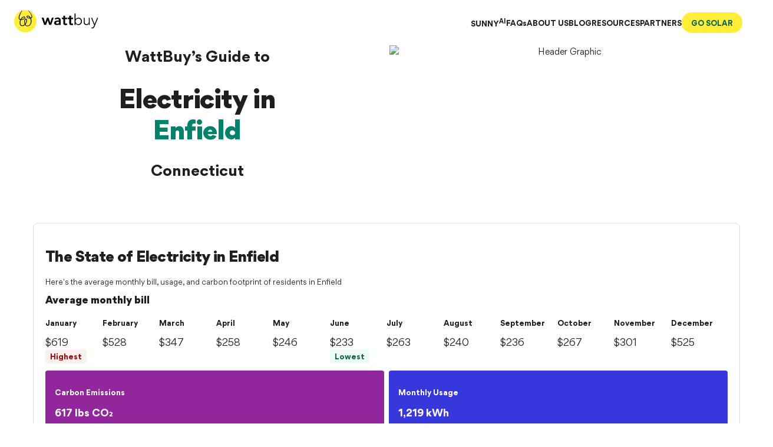

--- FILE ---
content_type: text/html
request_url: https://wattbuy.com/en/electricity-rates/connecticut/enfield/
body_size: 32128
content:
<!DOCTYPE html><html lang="en"><head><meta charSet="utf-8"/><meta content="width=device-width,initial-scale=1" name="viewport"/><meta content="website" property="og:type"/><meta property="og:image" content="https://wattbuy.com/build-static/_assets/biglogo-2BBZ3MFZ.png"/><meta property="og:url" content="https://wattbuy.com/en/electricity-rates/connecticut/enfield/"/><meta property="og:title" content="Enfield, CT Electricity Rates | WattBuy"/><title>Enfield, CT Electricity Rates | WattBuy</title><meta name="description" content="The average electricity bill in Enfield is $338 per month. Learn more about the cost of electricity in Enfield and ways to save money on your energy bill."/><link rel="icon" href="/build-static/_assets/favicon-YCOHKSOH.png"/><link rel="apple-touch-icon" sizes="180x180" href="/build-static/_assets/apple-touch-icon-6H4G6SPA.png"/><link as="font" crossorigin="anonymous" href="https://wb-fonts.wattbuy.com/fonts/gordita/WOFF2/gorditabold-webfont.woff2" rel="preload" type="font/woff2"/><link as="font" crossorigin="anonymous" href="https://wb-fonts.wattbuy.com/fonts/gordita/WOFF2/gorditaregular-webfont.woff2" rel="preload" type="font/woff2"/><link href="https://wattbuy.com/en/electricity-rates/connecticut/enfield/" rel="canonical"/><link href="https://wattbuy.com/en/electricity-rates/connecticut/enfield/" hrefLang="en" rel="alternate"/><link href="https://wattbuy.com/es/electricity-rates/connecticut/enfield/" hrefLang="es" rel="alternate"/><script defer="" src="https://d4783add3c3c.edge.sdk.awswaf.com/d4783add3c3c/b9bf453db6d4/challenge.js" type="text/javascript"></script><script src="/static/panelmx.js?partner=wattbuy"></script><script src="/static/gtag.js" type="text/javascript"></script><script defer="" src="/static/clrty.js"></script></head><body><script>window.ENV = {"buildTime":"Fri Jan 23 2026 06:25:22 GMT+0000 (Coordinated Universal Time)","env":"prod","externalScriptConfig":"{\"www.google-analytics.com\":\"cfrp-ga-msinfra-gitlab-bot-prod.wattbuy.com\",\"www.googleadservices.com\":\"cfrp-google-ads-msinfra-gitlab-bot-prod.wattbuy.com\"}","hostedPartner":"wattbuy","isBot":true,"isLocal":false,"isMobileViewer":false,"isPartytown":true,"lang":"en","microsite":"static","partner":"wattbuy"}</script><style data-emotion="css-global hucprq">:host,:root,[data-theme]{--chakra-ring-inset:var(--chakra-empty,/*!*/ /*!*/);--chakra-ring-offset-width:0px;--chakra-ring-offset-color:#fff;--chakra-ring-color:rgba(66, 153, 225, 0.6);--chakra-ring-offset-shadow:0 0 #0000;--chakra-ring-shadow:0 0 #0000;--chakra-space-x-reverse:0;--chakra-space-y-reverse:0;--chakra-colors-transparent:transparent;--chakra-colors-current:currentColor;--chakra-colors-black:#1F1F1F;--chakra-colors-white:#fff;--chakra-colors-whiteAlpha-50:rgba(255, 255, 255, 0.04);--chakra-colors-whiteAlpha-100:rgba(255, 255, 255, 0.06);--chakra-colors-whiteAlpha-200:rgba(255, 255, 255, 0.08);--chakra-colors-whiteAlpha-300:rgba(255, 255, 255, 0.16);--chakra-colors-whiteAlpha-400:rgba(255, 255, 255, 0.24);--chakra-colors-whiteAlpha-500:rgba(255, 255, 255, 0.36);--chakra-colors-whiteAlpha-600:rgba(255, 255, 255, 0.48);--chakra-colors-whiteAlpha-700:rgba(255, 255, 255, 0.64);--chakra-colors-whiteAlpha-800:rgba(255, 255, 255, 0.80);--chakra-colors-whiteAlpha-900:rgba(255, 255, 255, 0.92);--chakra-colors-blackAlpha-50:rgba(0, 0, 0, 0.04);--chakra-colors-blackAlpha-100:rgba(0, 0, 0, 0.06);--chakra-colors-blackAlpha-200:rgba(0, 0, 0, 0.08);--chakra-colors-blackAlpha-300:rgba(0, 0, 0, 0.16);--chakra-colors-blackAlpha-400:rgba(0, 0, 0, 0.24);--chakra-colors-blackAlpha-500:rgba(0, 0, 0, 0.36);--chakra-colors-blackAlpha-600:rgba(0, 0, 0, 0.48);--chakra-colors-blackAlpha-700:rgba(0, 0, 0, 0.64);--chakra-colors-blackAlpha-800:rgba(0, 0, 0, 0.80);--chakra-colors-blackAlpha-900:rgba(0, 0, 0, 0.92);--chakra-colors-gray-50:#FAFAFA;--chakra-colors-gray-100:#F6F7F8;--chakra-colors-gray-200:#EEEFF0;--chakra-colors-gray-300:#CBD5E0;--chakra-colors-gray-400:#A0AEC0;--chakra-colors-gray-500:#DADADB;--chakra-colors-gray-600:#4A5568;--chakra-colors-gray-700:#A2A2A3;--chakra-colors-gray-800:#777778;--chakra-colors-gray-850:#656565;--chakra-colors-gray-900:#565656;--chakra-colors-red-50:#FFF0F0;--chakra-colors-red-100:#EC5D5D;--chakra-colors-red-200:#DE3535;--chakra-colors-red-300:#9E0707;--chakra-colors-red-400:#F56565;--chakra-colors-red-500:#E53E3E;--chakra-colors-red-600:#C53030;--chakra-colors-red-700:#9B2C2C;--chakra-colors-red-800:#822727;--chakra-colors-red-900:#63171B;--chakra-colors-orange-50:#FFFAF0;--chakra-colors-orange-100:#FEEBC8;--chakra-colors-orange-200:#FBD38D;--chakra-colors-orange-300:#F6AD55;--chakra-colors-orange-400:#ED8936;--chakra-colors-orange-500:#DD6B20;--chakra-colors-orange-600:#C05621;--chakra-colors-orange-700:#9C4221;--chakra-colors-orange-800:#7B341E;--chakra-colors-orange-900:#652B19;--chakra-colors-yellow-50:#FFFFF0;--chakra-colors-yellow-100:#FEFCBF;--chakra-colors-yellow-200:#FAF089;--chakra-colors-yellow-300:#F6E05E;--chakra-colors-yellow-400:#ECC94B;--chakra-colors-yellow-500:#D69E2E;--chakra-colors-yellow-600:#B7791F;--chakra-colors-yellow-700:#975A16;--chakra-colors-yellow-800:#744210;--chakra-colors-yellow-900:#5F370E;--chakra-colors-green-50:#F0FFF4;--chakra-colors-green-100:#C6F6D5;--chakra-colors-green-200:#9AE6B4;--chakra-colors-green-300:#68D391;--chakra-colors-green-400:#48BB78;--chakra-colors-green-500:#38A169;--chakra-colors-green-600:#2F855A;--chakra-colors-green-700:#276749;--chakra-colors-green-800:#22543D;--chakra-colors-green-900:#1C4532;--chakra-colors-teal-50:#E6FFFA;--chakra-colors-teal-100:#B2F5EA;--chakra-colors-teal-200:#81E6D9;--chakra-colors-teal-300:#4FD1C5;--chakra-colors-teal-400:#38B2AC;--chakra-colors-teal-500:#319795;--chakra-colors-teal-600:#2C7A7B;--chakra-colors-teal-700:#285E61;--chakra-colors-teal-800:#234E52;--chakra-colors-teal-900:#1D4044;--chakra-colors-blue-50:#ebf8ff;--chakra-colors-blue-100:#bee3f8;--chakra-colors-blue-200:#90cdf4;--chakra-colors-blue-300:#63b3ed;--chakra-colors-blue-400:#4299e1;--chakra-colors-blue-500:#3182ce;--chakra-colors-blue-600:#2b6cb0;--chakra-colors-blue-700:#2c5282;--chakra-colors-blue-800:#2a4365;--chakra-colors-blue-900:#1A365D;--chakra-colors-cyan-50:#EDFDFD;--chakra-colors-cyan-100:#C4F1F9;--chakra-colors-cyan-200:#9DECF9;--chakra-colors-cyan-300:#76E4F7;--chakra-colors-cyan-400:#0BC5EA;--chakra-colors-cyan-500:#00B5D8;--chakra-colors-cyan-600:#00A3C4;--chakra-colors-cyan-700:#0987A0;--chakra-colors-cyan-800:#086F83;--chakra-colors-cyan-900:#065666;--chakra-colors-purple-50:#FAF5FF;--chakra-colors-purple-100:#E9D8FD;--chakra-colors-purple-200:#D6BCFA;--chakra-colors-purple-300:#B794F4;--chakra-colors-purple-400:#9F7AEA;--chakra-colors-purple-500:#805AD5;--chakra-colors-purple-600:#6B46C1;--chakra-colors-purple-700:#553C9A;--chakra-colors-purple-800:#44337A;--chakra-colors-purple-900:#322659;--chakra-colors-pink-50:#FFF5F7;--chakra-colors-pink-100:#FED7E2;--chakra-colors-pink-200:#FBB6CE;--chakra-colors-pink-300:#F687B3;--chakra-colors-pink-400:#ED64A6;--chakra-colors-pink-500:#D53F8C;--chakra-colors-pink-600:#B83280;--chakra-colors-pink-700:#97266D;--chakra-colors-pink-800:#702459;--chakra-colors-pink-900:#521B41;--chakra-colors-linkedin-50:#E8F4F9;--chakra-colors-linkedin-100:#CFEDFB;--chakra-colors-linkedin-200:#9BDAF3;--chakra-colors-linkedin-300:#68C7EC;--chakra-colors-linkedin-400:#34B3E4;--chakra-colors-linkedin-500:#00A0DC;--chakra-colors-linkedin-600:#008CC9;--chakra-colors-linkedin-700:#0077B5;--chakra-colors-linkedin-800:#005E93;--chakra-colors-linkedin-900:#004471;--chakra-colors-facebook-50:#E8F4F9;--chakra-colors-facebook-100:#D9DEE9;--chakra-colors-facebook-200:#B7C2DA;--chakra-colors-facebook-300:#6482C0;--chakra-colors-facebook-400:#4267B2;--chakra-colors-facebook-500:#385898;--chakra-colors-facebook-600:#314E89;--chakra-colors-facebook-700:#29487D;--chakra-colors-facebook-800:#223B67;--chakra-colors-facebook-900:#1E355B;--chakra-colors-messenger-50:#D0E6FF;--chakra-colors-messenger-100:#B9DAFF;--chakra-colors-messenger-200:#A2CDFF;--chakra-colors-messenger-300:#7AB8FF;--chakra-colors-messenger-400:#2E90FF;--chakra-colors-messenger-500:#0078FF;--chakra-colors-messenger-600:#0063D1;--chakra-colors-messenger-700:#0052AC;--chakra-colors-messenger-800:#003C7E;--chakra-colors-messenger-900:#002C5C;--chakra-colors-whatsapp-50:#dffeec;--chakra-colors-whatsapp-100:#b9f5d0;--chakra-colors-whatsapp-200:#90edb3;--chakra-colors-whatsapp-300:#65e495;--chakra-colors-whatsapp-400:#3cdd78;--chakra-colors-whatsapp-500:#22c35e;--chakra-colors-whatsapp-600:#179848;--chakra-colors-whatsapp-700:#0c6c33;--chakra-colors-whatsapp-800:#01421c;--chakra-colors-whatsapp-900:#001803;--chakra-colors-twitter-50:#E5F4FD;--chakra-colors-twitter-100:#C8E9FB;--chakra-colors-twitter-200:#A8DCFA;--chakra-colors-twitter-300:#83CDF7;--chakra-colors-twitter-400:#57BBF5;--chakra-colors-twitter-500:#1DA1F2;--chakra-colors-twitter-600:#1A94DA;--chakra-colors-twitter-700:#1681BF;--chakra-colors-twitter-800:#136B9E;--chakra-colors-twitter-900:#0D4D71;--chakra-colors-telegram-50:#E3F2F9;--chakra-colors-telegram-100:#C5E4F3;--chakra-colors-telegram-200:#A2D4EC;--chakra-colors-telegram-300:#7AC1E4;--chakra-colors-telegram-400:#47A9DA;--chakra-colors-telegram-500:#0088CC;--chakra-colors-telegram-600:#007AB8;--chakra-colors-telegram-700:#006BA1;--chakra-colors-telegram-800:#005885;--chakra-colors-telegram-900:#003F5E;--chakra-colors-energy-naturalGas:#00B488;--chakra-colors-energy-coal:#2B053D;--chakra-colors-energy-wind:#A2A2A3;--chakra-colors-energy-nuclear:#DE3535;--chakra-colors-energy-solar:#F8E100;--chakra-colors-energy-petroleum:#92269C;--chakra-colors-energy-hydroelectric:#3638DC;--chakra-colors-energy-biomass:#84B5E6;--chakra-colors-energy-oil:#0089A4;--chakra-colors-energy-geothermal:#FFF3BB;--chakra-colors-energy-otherFossil:#880053;--chakra-colors-brand-core-0:#fff;--chakra-colors-brand-core-900:#1F1F1F;--chakra-colors-brand-primary-100:#FFF3BB;--chakra-colors-brand-primary-400:#FFED37;--chakra-colors-brand-primary-800:#F8E100;--chakra-colors-brand-secondary-50:#ECFBF6;--chakra-colors-brand-secondary-100:#CBF7E0;--chakra-colors-brand-secondary-400:#28D792;--chakra-colors-brand-secondary-500:#28D792;--chakra-colors-brand-secondary-800:#00B488;--chakra-colors-brand-secondary-850:#02826B;--chakra-colors-brand-secondary-900:#0B624D;--chakra-colors-brand-neutral-50:#F1F3FB;--chakra-colors-brand-neutral-100:#EAECF4;--chakra-colors-brand-neutral-200:#DFE1EB;--chakra-colors-brand-neutral-300:#CFD1DF;--chakra-colors-brand-neutral-400:#A7AABA;--chakra-colors-brand-neutral-500:#878999;--chakra-colors-brand-neutral-600:#646776;--chakra-colors-brand-neutral-700:#515362;--chakra-colors-brand-neutral-800:#323543;--chakra-colors-brand-neutral-900:#222633;--chakra-colors-brand-success-50:#CCEDD8;--chakra-colors-brand-success-500:#80CE97;--chakra-colors-brand-success-900:#00A759;--chakra-colors-brand-warning-50:#F8EFCA;--chakra-colors-brand-warning-100:#FFF3BB;--chakra-colors-brand-warning-500:#F4DF83;--chakra-colors-brand-warning-900:#F4CA11;--chakra-colors-brand-error-50:#F7D7DB;--chakra-colors-brand-error-500:#EFA6AF;--chakra-colors-brand-error-900:#DE3C50;--chakra-colors-brand-walmart-50:#0071CE;--chakra-colors-brand-walmart-100:#0071CE;--chakra-colors-brand-walmart-400:#0071CE;--chakra-colors-brand-walmart-500:#0071CE;--chakra-colors-brand-walmart-800:#0071CE;--chakra-colors-brand-walmart-850:#0071CE;--chakra-colors-brand-walmart-900:#0071CE;--chakra-colors-brand-partner-purple-300:#DDB7F0;--chakra-colors-brand-partner-purple-500:#92269C;--chakra-colors-brand-partner-purple-700:#520060;--chakra-colors-brand-partner-purple-900:#2b053d;--chakra-colors-brand-partner-blue:#00045C;--chakra-colors-brand-violet:#3638DC;--chakra-colors-brand-paleViolet:#FAF2FF;--chakra-colors-brand-paleBlue:#E7F3FF;--chakra-colors-brand-coastalBlue:#F1FBFD;--chakra-colors-brand-adamantineBlue:#569BD6;--chakra-colors-partners-redfin-button-hover:#771819;--chakra-colors-partners-redfin-button-main:#DE3341;--chakra-colors-partners-statefarm-button-hover:#B70B18;--chakra-colors-partners-statefarm-button-main:#E90E1E;--chakra-colors-partners-statefarm-gradient:#A4A4A4;--chakra-colors-partners-nextdoor-button-hover:#6DA300;--chakra-colors-partners-nextdoor-button-main:#8ED500;--chakra-colors-partners-walmart-lightBlue:#EBF1F8;--chakra-colors-partners-walmart-darkBlue:#0071CE;--chakra-colors-partners-walmart-darkBlueHover:#1F94F4;--chakra-colors-partners-walmart-button-hover:#FFE095;--chakra-colors-partners-walmart-button-main:#F6C44A;--chakra-borders-none:0;--chakra-borders-1px:1px solid;--chakra-borders-2px:2px solid;--chakra-borders-4px:4px solid;--chakra-borders-8px:8px solid;--chakra-borderWidths-1:1px;--chakra-borderWidths-2:2px;--chakra-borderWidths-3:3px;--chakra-borderWidths-4:4px;--chakra-fonts-heading:gordita,sans-serif;--chakra-fonts-body:gordita,sans-serif;--chakra-fonts-mono:SFMono-Regular,Menlo,Monaco,Consolas,"Liberation Mono","Courier New",monospace;--chakra-fontSizes-3xs:0.45rem;--chakra-fontSizes-2xs:0.625rem;--chakra-fontSizes-xs:0.75rem;--chakra-fontSizes-sm:0.875rem;--chakra-fontSizes-md:1rem;--chakra-fontSizes-lg:1.125rem;--chakra-fontSizes-xl:1.25rem;--chakra-fontSizes-2xl:1.5rem;--chakra-fontSizes-3xl:1.875rem;--chakra-fontSizes-4xl:2.25rem;--chakra-fontSizes-5xl:3rem;--chakra-fontSizes-6xl:3.75rem;--chakra-fontSizes-7xl:5rem;--chakra-fontSizes-8xl:6rem;--chakra-fontSizes-9xl:8rem;--chakra-fontSizes-3xlplus:2rem;--chakra-fontSizes-4xlplus:2.625rem;--chakra-fontSizes-6xlplus:4.125rem;--chakra-fontWeights-hairline:100;--chakra-fontWeights-thin:200;--chakra-fontWeights-light:300;--chakra-fontWeights-normal:400;--chakra-fontWeights-medium:500;--chakra-fontWeights-semibold:600;--chakra-fontWeights-bold:700;--chakra-fontWeights-extrabold:800;--chakra-fontWeights-black:900;--chakra-letterSpacings-tighter:-0.05em;--chakra-letterSpacings-tight:-0.025em;--chakra-letterSpacings-normal:0;--chakra-letterSpacings-wide:0.025em;--chakra-letterSpacings-wider:0.05em;--chakra-letterSpacings-widest:0.1em;--chakra-lineHeights-3:1rem;--chakra-lineHeights-4:1rem;--chakra-lineHeights-5:1.25rem;--chakra-lineHeights-6:1.75rem;--chakra-lineHeights-7:1.875rem;--chakra-lineHeights-8:2rem;--chakra-lineHeights-9:2.25rem;--chakra-lineHeights-10:2.75rem;--chakra-lineHeights-11:3.37rem;--chakra-lineHeights-12:4.25rem;--chakra-lineHeights-13:4.75rem;--chakra-lineHeights-normal:normal;--chakra-lineHeights-none:1;--chakra-lineHeights-shorter:1.25;--chakra-lineHeights-short:1.375;--chakra-lineHeights-base:1.5;--chakra-lineHeights-tall:1.625;--chakra-lineHeights-taller:2;--chakra-radii-none:0;--chakra-radii-sm:0.125rem;--chakra-radii-base:0.25rem;--chakra-radii-md:0.375rem;--chakra-radii-lg:0.5rem;--chakra-radii-xl:0.75rem;--chakra-radii-2xl:1rem;--chakra-radii-3xl:1.5rem;--chakra-radii-full:9999px;--chakra-radii-4xl:2rem;--chakra-space-1:0.25rem;--chakra-space-2:0.5rem;--chakra-space-3:0.75rem;--chakra-space-4:1rem;--chakra-space-5:1.25rem;--chakra-space-6:1.5rem;--chakra-space-7:1.75rem;--chakra-space-8:2rem;--chakra-space-9:2.25rem;--chakra-space-10:2.5rem;--chakra-space-12:3rem;--chakra-space-14:3.5rem;--chakra-space-16:4rem;--chakra-space-20:5rem;--chakra-space-24:6rem;--chakra-space-28:7rem;--chakra-space-32:8rem;--chakra-space-36:9rem;--chakra-space-40:10rem;--chakra-space-44:11rem;--chakra-space-48:12rem;--chakra-space-52:13rem;--chakra-space-56:14rem;--chakra-space-60:15rem;--chakra-space-64:16rem;--chakra-space-72:18rem;--chakra-space-80:20rem;--chakra-space-96:24rem;--chakra-space-px:1px;--chakra-space-0-5:0.125rem;--chakra-space-1-5:0.375rem;--chakra-space-2-5:0.625rem;--chakra-space-3-5:0.875rem;--chakra-shadows-xs:0 0 0 1px rgba(0, 0, 0, 0.05);--chakra-shadows-sm:0 1px 2px 0 rgba(0, 0, 0, 0.05);--chakra-shadows-base:0 1px 3px 0 rgba(0, 0, 0, 0.1),0 1px 2px 0 rgba(0, 0, 0, 0.06);--chakra-shadows-md:0 4px 6px -1px rgba(0, 0, 0, 0.1),0 2px 4px -1px rgba(0, 0, 0, 0.06);--chakra-shadows-lg:0 10px 15px -3px rgba(0, 0, 0, 0.1),0 4px 6px -2px rgba(0, 0, 0, 0.05);--chakra-shadows-xl:0 20px 25px -5px rgba(0, 0, 0, 0.1),0 10px 10px -5px rgba(0, 0, 0, 0.04);--chakra-shadows-2xl:0 25px 50px -12px rgba(0, 0, 0, 0.25);--chakra-shadows-outline:0px 2px 20px rgba(0,0,0,0.04);--chakra-shadows-inner:inset 0 2px 4px 0 rgba(0,0,0,0.06);--chakra-shadows-none:none;--chakra-shadows-dark-lg:rgba(0, 0, 0, 0.1) 0px 0px 0px 1px,rgba(0, 0, 0, 0.2) 0px 5px 10px,rgba(0, 0, 0, 0.4) 0px 15px 40px;--chakra-shadows-grayFullBleed:0 0 0 100vmax var(--chakra-colors-gray-100);--chakra-sizes-1:0.25rem;--chakra-sizes-2:0.5rem;--chakra-sizes-3:0.75rem;--chakra-sizes-4:1rem;--chakra-sizes-5:1.25rem;--chakra-sizes-6:1.5rem;--chakra-sizes-7:1.75rem;--chakra-sizes-8:2rem;--chakra-sizes-9:2.25rem;--chakra-sizes-10:2.5rem;--chakra-sizes-12:3rem;--chakra-sizes-14:3.5rem;--chakra-sizes-16:4rem;--chakra-sizes-20:5rem;--chakra-sizes-24:6rem;--chakra-sizes-28:7rem;--chakra-sizes-32:8rem;--chakra-sizes-36:9rem;--chakra-sizes-40:10rem;--chakra-sizes-44:11rem;--chakra-sizes-48:12rem;--chakra-sizes-52:13rem;--chakra-sizes-56:14rem;--chakra-sizes-60:15rem;--chakra-sizes-64:16rem;--chakra-sizes-72:18rem;--chakra-sizes-80:20rem;--chakra-sizes-96:24rem;--chakra-sizes-px:1px;--chakra-sizes-0-5:0.125rem;--chakra-sizes-1-5:0.375rem;--chakra-sizes-2-5:0.625rem;--chakra-sizes-3-5:0.875rem;--chakra-sizes-max:max-content;--chakra-sizes-min:min-content;--chakra-sizes-full:100%;--chakra-sizes-3xs:14rem;--chakra-sizes-2xs:16rem;--chakra-sizes-xs:20rem;--chakra-sizes-sm:24rem;--chakra-sizes-md:28rem;--chakra-sizes-lg:32rem;--chakra-sizes-xl:36rem;--chakra-sizes-2xl:42rem;--chakra-sizes-3xl:48rem;--chakra-sizes-4xl:56rem;--chakra-sizes-5xl:64rem;--chakra-sizes-6xl:72rem;--chakra-sizes-7xl:80rem;--chakra-sizes-8xl:90rem;--chakra-sizes-prose:60ch;--chakra-sizes-container-sm:640px;--chakra-sizes-container-md:768px;--chakra-sizes-container-lg:1024px;--chakra-sizes-container-xl:1280px;--chakra-zIndices-hide:-1;--chakra-zIndices-auto:auto;--chakra-zIndices-base:0;--chakra-zIndices-docked:10;--chakra-zIndices-dropdown:1000;--chakra-zIndices-sticky:1100;--chakra-zIndices-banner:1200;--chakra-zIndices-overlay:1300;--chakra-zIndices-modal:1400;--chakra-zIndices-popover:1500;--chakra-zIndices-skipLink:1600;--chakra-zIndices-toast:1700;--chakra-zIndices-tooltip:1800;--chakra-transition-property-common:background-color,border-color,color,fill,stroke,opacity,box-shadow,transform;--chakra-transition-property-colors:background-color,border-color,color,fill,stroke;--chakra-transition-property-dimensions:width,height;--chakra-transition-property-position:left,right,top,bottom;--chakra-transition-property-background:background-color,background-image,background-position;--chakra-transition-easing-ease-in:cubic-bezier(0.4, 0, 1, 1);--chakra-transition-easing-ease-out:cubic-bezier(0, 0, 0.2, 1);--chakra-transition-easing-ease-in-out:cubic-bezier(0.4, 0, 0.2, 1);--chakra-transition-duration-ultra-fast:50ms;--chakra-transition-duration-faster:100ms;--chakra-transition-duration-fast:150ms;--chakra-transition-duration-normal:200ms;--chakra-transition-duration-slow:300ms;--chakra-transition-duration-slower:400ms;--chakra-transition-duration-ultra-slow:500ms;--chakra-blur-none:0;--chakra-blur-sm:4px;--chakra-blur-base:8px;--chakra-blur-md:12px;--chakra-blur-lg:16px;--chakra-blur-xl:24px;--chakra-blur-2xl:40px;--chakra-blur-3xl:64px;--chakra-breakpoints-base:0em;--chakra-breakpoints-sm:30em;--chakra-breakpoints-md:48em;--chakra-breakpoints-lg:62em;--chakra-breakpoints-xl:80em;--chakra-breakpoints-2xl:96em;}.chakra-ui-light :host:not([data-theme]),.chakra-ui-light :root:not([data-theme]),.chakra-ui-light [data-theme]:not([data-theme]),[data-theme=light] :host:not([data-theme]),[data-theme=light] :root:not([data-theme]),[data-theme=light] [data-theme]:not([data-theme]),:host[data-theme=light],:root[data-theme=light],[data-theme][data-theme=light]{--chakra-colors-chakra-body-text:var(--chakra-colors-gray-800);--chakra-colors-chakra-body-bg:var(--chakra-colors-white);--chakra-colors-chakra-border-color:var(--chakra-colors-gray-200);--chakra-colors-chakra-inverse-text:var(--chakra-colors-white);--chakra-colors-chakra-subtle-bg:var(--chakra-colors-gray-100);--chakra-colors-chakra-subtle-text:var(--chakra-colors-gray-600);--chakra-colors-chakra-placeholder-color:var(--chakra-colors-gray-500);}.chakra-ui-dark :host:not([data-theme]),.chakra-ui-dark :root:not([data-theme]),.chakra-ui-dark [data-theme]:not([data-theme]),[data-theme=dark] :host:not([data-theme]),[data-theme=dark] :root:not([data-theme]),[data-theme=dark] [data-theme]:not([data-theme]),:host[data-theme=dark],:root[data-theme=dark],[data-theme][data-theme=dark]{--chakra-colors-chakra-body-text:var(--chakra-colors-whiteAlpha-900);--chakra-colors-chakra-body-bg:var(--chakra-colors-gray-800);--chakra-colors-chakra-border-color:var(--chakra-colors-whiteAlpha-300);--chakra-colors-chakra-inverse-text:var(--chakra-colors-gray-800);--chakra-colors-chakra-subtle-bg:var(--chakra-colors-gray-700);--chakra-colors-chakra-subtle-text:var(--chakra-colors-gray-400);--chakra-colors-chakra-placeholder-color:var(--chakra-colors-whiteAlpha-400);}</style><style data-emotion="css-global fubdgu">html{line-height:1.5;-webkit-text-size-adjust:100%;font-family:system-ui,sans-serif;-webkit-font-smoothing:antialiased;text-rendering:optimizeLegibility;-moz-osx-font-smoothing:grayscale;touch-action:manipulation;}body{position:relative;min-height:100%;margin:0;font-feature-settings:"kern";}:where(*, *::before, *::after){border-width:0;border-style:solid;box-sizing:border-box;word-wrap:break-word;}main{display:block;}hr{border-top-width:1px;box-sizing:content-box;height:0;overflow:visible;}:where(pre, code, kbd,samp){font-family:SFMono-Regular,Menlo,Monaco,Consolas,monospace;font-size:1em;}a{background-color:transparent;color:inherit;-webkit-text-decoration:inherit;text-decoration:inherit;}abbr[title]{border-bottom:none;-webkit-text-decoration:underline;text-decoration:underline;-webkit-text-decoration:underline dotted;-webkit-text-decoration:underline dotted;text-decoration:underline dotted;}:where(b, strong){font-weight:bold;}small{font-size:80%;}:where(sub,sup){font-size:75%;line-height:0;position:relative;vertical-align:baseline;}sub{bottom:-0.25em;}sup{top:-0.5em;}img{border-style:none;}:where(button, input, optgroup, select, textarea){font-family:inherit;font-size:100%;line-height:1.15;margin:0;}:where(button, input){overflow:visible;}:where(button, select){text-transform:none;}:where(
          button::-moz-focus-inner,
          [type="button"]::-moz-focus-inner,
          [type="reset"]::-moz-focus-inner,
          [type="submit"]::-moz-focus-inner
        ){border-style:none;padding:0;}fieldset{padding:0.35em 0.75em 0.625em;}legend{box-sizing:border-box;color:inherit;display:table;max-width:100%;padding:0;white-space:normal;}progress{vertical-align:baseline;}textarea{overflow:auto;}:where([type="checkbox"], [type="radio"]){box-sizing:border-box;padding:0;}input[type="number"]::-webkit-inner-spin-button,input[type="number"]::-webkit-outer-spin-button{-webkit-appearance:none!important;}input[type="number"]{-moz-appearance:textfield;}input[type="search"]{-webkit-appearance:textfield;outline-offset:-2px;}input[type="search"]::-webkit-search-decoration{-webkit-appearance:none!important;}::-webkit-file-upload-button{-webkit-appearance:button;font:inherit;}details{display:block;}summary{display:-webkit-box;display:-webkit-list-item;display:-ms-list-itembox;display:list-item;}template{display:none;}[hidden]{display:none!important;}:where(
          blockquote,
          dl,
          dd,
          h1,
          h2,
          h3,
          h4,
          h5,
          h6,
          hr,
          figure,
          p,
          pre
        ){margin:0;}button{background:transparent;padding:0;}fieldset{margin:0;padding:0;}:where(ol, ul){margin:0;padding:0;}textarea{resize:vertical;}:where(button, [role="button"]){cursor:pointer;}button::-moz-focus-inner{border:0!important;}table{border-collapse:collapse;}:where(h1, h2, h3, h4, h5, h6){font-size:inherit;font-weight:inherit;}:where(button, input, optgroup, select, textarea){padding:0;line-height:inherit;color:inherit;}:where(img, svg, video, canvas, audio, iframe, embed, object){display:block;}:where(img, video){max-width:100%;height:auto;}[data-js-focus-visible] :focus:not([data-focus-visible-added]):not(
          [data-focus-visible-disabled]
        ){outline:none;box-shadow:none;}select::-ms-expand{display:none;}:root,:host{--chakra-vh:100vh;}@supports (height: -webkit-fill-available){:root,:host{--chakra-vh:-webkit-fill-available;}}@supports (height: -moz-fill-available){:root,:host{--chakra-vh:-moz-fill-available;}}@supports (height: 100dvh){:root,:host{--chakra-vh:100dvh;}}</style><style data-emotion="css-global 16gycfh">body{font-family:var(--chakra-fonts-body);color:var(--chakra-colors-black);background:var(--chakra-colors-chakra-body-bg);transition-property:background-color;transition-duration:var(--chakra-transition-duration-normal);line-height:var(--chakra-lineHeights-base);font-size:var(--chakra-fontSizes-xs);}@media screen and (min-width: 30em){body{font-size:var(--chakra-fontSizes-sm);}}*::-webkit-input-placeholder{color:var(--chakra-colors-chakra-placeholder-color);}*::-moz-placeholder{color:var(--chakra-colors-chakra-placeholder-color);}*:-ms-input-placeholder{color:var(--chakra-colors-chakra-placeholder-color);}*::placeholder{color:var(--chakra-colors-chakra-placeholder-color);}*,*::before,::after{border-color:var(--chakra-colors-chakra-border-color);}::-webkit-input-placeholder{color:var(--chakra-colors-gray-800);}::-moz-placeholder{color:var(--chakra-colors-gray-800);}:-ms-input-placeholder{color:var(--chakra-colors-gray-800);}::placeholder{color:var(--chakra-colors-gray-800);}.page-header button>svg{display:inline;}.blog-content a,.blog-snippet a,.chat-content a{color:var(--chakra-colors-brand-secondary-900);-webkit-text-decoration:underline;text-decoration:underline;}.blog-content p{margin-top:var(--chakra-space-6);line-height:var(--chakra-lineHeights-7);}.blog-content img{margin-top:var(--chakra-space-8);margin-bottom:var(--chakra-space-8);}.chat-content ul,.chat-content ol{-webkit-padding-start:var(--chakra-space-4);padding-inline-start:var(--chakra-space-4);-webkit-padding-end:var(--chakra-space-4);padding-inline-end:var(--chakra-space-4);margin-top:var(--chakra-space-4);margin-left:var(--chakra-space-4);}.chat-content ol li ul{padding-bottom:var(--chakra-space-4);}.chat-content p{margin-top:var(--chakra-space-4);}.chat-content>:first-child,.chat-content li p{margin-top:0px;}.chakra-button{text-transform:uppercase;}.offer-spotlight-form-wrapper button[disabled],.offer-spotlight-form-wrapper button[aria-disabled=true],.offer-spotlight-form-wrapper button[data-disabled]{background:var(--chakra-colors-brand-secondary-100);color:var(--chakra-colors-brand-secondary-800);}.offer-spotlight-form-wrapper button:hover[disabled],.offer-spotlight-form-wrapper button[data-hover][disabled],.offer-spotlight-form-wrapper button:hover[aria-disabled=true],.offer-spotlight-form-wrapper button[data-hover][aria-disabled=true],.offer-spotlight-form-wrapper button:hover[data-disabled],.offer-spotlight-form-wrapper button[data-hover][data-disabled]{background:var(--chakra-colors-brand-secondary-100);color:var(--chakra-colors-brand-secondary-800);}</style><style data-emotion="css-global e7nefw">@font-face{font-family:'gordita';src:url('https://wb-fonts.wattbuy.com/fonts/gordita/EOT/gorditablackitalic-webfont.eot');src:url('https://wb-fonts.wattbuy.com/fonts/gordita/EOT/gorditablackitalic-webfont.eot?#iefix') format('embedded-opentype'),url('https://wb-fonts.wattbuy.com/fonts/gordita/WOFF2/gorditablackitalic-webfont.woff2') format('woff2'),url('https://wb-fonts.wattbuy.com/fonts/gordita/WOFF/gorditablackitalic-webfont.woff') format('woff'),url('https://wb-fonts.wattbuy.com/fonts/gordita/TTF/gorditablackitalic-webfont.ttf') format('truetype'),url('https://wb-fonts.wattbuy.com/fonts/gordita/SVG/gorditablackitalic-webfont.svg#gorditablack_italic') format('svg');font-weight:900;font-style:italic;font-display:swap;}@font-face{font-family:'gordita';src:url('https://wb-fonts.wattbuy.com/fonts/gordita/EOT/gorditamedium-webfont.eot');src:url('https://wb-fonts.wattbuy.com/fonts/gordita/EOT/gorditamedium-webfont.eot?#iefix') format('embedded-opentype'),url('https://wb-fonts.wattbuy.com/fonts/gordita/WOFF2/gorditamedium-webfont.woff2') format('woff2'),url('https://wb-fonts.wattbuy.com/fonts/gordita/WOFF/gorditamedium-webfont.woff') format('woff'),url('https://wb-fonts.wattbuy.com/fonts/gordita/TTF/gorditamedium-webfont.ttf') format('truetype'),url('https://wb-fonts.wattbuy.com/fonts/gordita/SVG/gorditamedium-webfont.svg#gorditamedium') format('svg');font-weight:600;font-style:normal;font-display:swap;}@font-face{font-family:'gordita';src:url('https://wb-fonts.wattbuy.com/fonts/gordita/EOT/gorditablack-webfont.eot');src:url('https://wb-fonts.wattbuy.com/fonts/gordita/EOT/gorditablack-webfont.eot?#iefix') format('embedded-opentype'),url('https://wb-fonts.wattbuy.com/fonts/gordita/WOFF2/gorditablack-webfont.woff2') format('woff2'),url('https://wb-fonts.wattbuy.com/fonts/gordita/WOFF/gorditablack-webfont.woff') format('woff'),url('https://wb-fonts.wattbuy.com/fonts/gordita/TTF/gorditablack-webfont.ttf') format('truetype'),url('https://wb-fonts.wattbuy.com/fonts/gordita/SVG/gorditablack-webfont.svg#gorditablack') format('svg');font-weight:900;font-style:normal;font-display:swap;}@font-face{font-family:'gordita';src:url('https://wb-fonts.wattbuy.com/fonts/gordita/EOT/gorditabold-webfont.eot');src:url('https://wb-fonts.wattbuy.com/fonts/gordita/EOT/gorditabold-webfont.eot?#iefix') format('embedded-opentype'),url('https://wb-fonts.wattbuy.com/fonts/gordita/WOFF2/gorditabold-webfont.woff2') format('woff2'),url('https://wb-fonts.wattbuy.com/fonts/gordita/WOFF/gorditabold-webfont.woff') format('woff'),url('https://wb-fonts.wattbuy.com/fonts/gordita/TTF/gorditabold-webfont.ttf') format('truetype'),url('https://wb-fonts.wattbuy.com/fonts/gordita/SVG/gorditabold-webfont.svg#gorditabold') format('svg');font-weight:700;font-style:normal;font-display:swap;}@font-face{font-family:'gordita';src:url('https://wb-fonts.wattbuy.com/fonts/gordita/EOT/gorditamediumitalic-webfont.eot');src:url('https://wb-fonts.wattbuy.com/fonts/gordita/EOT/gorditamediumitalic-webfont.eot?#iefix') format('embedded-opentype'),url('https://wb-fonts.wattbuy.com/fonts/gordita/WOFF2/gorditamediumitalic-webfont.woff2') format('woff2'),url('https://wb-fonts.wattbuy.com/fonts/gordita/WOFF/gorditamediumitalic-webfont.woff') format('woff'),url('https://wb-fonts.wattbuy.com/fonts/gordita/TTF/gorditamediumitalic-webfont.ttf') format('truetype'),url('https://wb-fonts.wattbuy.com/fonts/gordita/SVG/gorditamediumitalic-webfont.svg#gorditamedium_italic') format('svg');font-weight:600;font-style:italic;font-display:swap;}@font-face{font-family:'gordita';src:url('https://wb-fonts.wattbuy.com/fonts/gordita/EOT/gorditaregular-webfont.eot');src:url('https://wb-fonts.wattbuy.com/fonts/gordita/EOT/gorditaregular-webfont.eot?#iefix') format('embedded-opentype'),url('https://wb-fonts.wattbuy.com/fonts/gordita/WOFF2/gorditaregular-webfont.woff2') format('woff2'),url('https://wb-fonts.wattbuy.com/fonts/gordita/WOFF/gorditaregular-webfont.woff') format('woff'),url('https://wb-fonts.wattbuy.com/fonts/gordita/TTF/gorditaregular-webfont.ttf') format('truetype'),url('https://wb-fonts.wattbuy.com/fonts/gordita/SVG/gorditaregular-webfont.svg#gorditaregular') format('svg');font-weight:500;font-style:normal;font-display:swap;}@font-face{font-family:'gordita';src:url('https://wb-fonts.wattbuy.com/fonts/gordita/EOT/gorditalight-webfont.eot');src:url('https://wb-fonts.wattbuy.com/fonts/gordita/EOT/gorditalight-webfont.eot?#iefix') format('embedded-opentype'),url('https://wb-fonts.wattbuy.com/fonts/gordita/WOFF2/gorditalight-webfont.woff2') format('woff2'),url('https://wb-fonts.wattbuy.com/fonts/gordita/WOFF/gorditalight-webfont.woff') format('woff'),url('https://wb-fonts.wattbuy.com/fonts/gordita/TTF/gorditalight-webfont.ttf') format('truetype'),url('https://wb-fonts.wattbuy.com/fonts/gordita/SVG/gorditalight-webfont.svg#gorditalight') format('svg');font-weight:200;font-style:normal;font-display:swap;}@font-face{font-family:'gordita';src:url('https://wb-fonts.wattbuy.com/fonts/gordita/EOT/gorditalightitalic-webfont.eot');src:url('https://wb-fonts.wattbuy.com/fonts/gordita/EOT/gorditalightitalic-webfont.eot?#iefix') format('embedded-opentype'),url('https://wb-fonts.wattbuy.com/fonts/gordita/WOFF2/gorditalightitalic-webfont.woff2') format('woff2'),url('https://wb-fonts.wattbuy.com/fonts/gordita/WOFF/gorditalightitalic-webfont.woff') format('woff'),url('https://wb-fonts.wattbuy.com/fonts/gordita/TTF/gorditalightitalic-webfont.ttf') format('truetype'),url('https://wb-fonts.wattbuy.com/fonts/gordita/SVG/gorditalightitalic-webfont.svg#gorditalight_italic') format('svg');font-weight:200;font-style:italic;font-display:swap;}@font-face{font-family:'gordita';src:url('https://wb-fonts.wattbuy.com/fonts/gordita/EOT/gorditaregularitalic-webfont.eot');src:url('https://wb-fonts.wattbuy.com/fonts/gordita/EOT/gorditaregularitalic-webfont.eot?#iefix') format('embedded-opentype'),url('https://wb-fonts.wattbuy.com/fonts/gordita/WOFF2/gorditaregularitalic-webfont.woff2') format('woff2'),url('https://wb-fonts.wattbuy.com/fonts/gordita/WOFF/gorditaregularitalic-webfont.woff') format('woff'),url('https://wb-fonts.wattbuy.com/fonts/gordita/TTF/gorditaregularitalic-webfont.ttf') format('truetype'),url('https://wb-fonts.wattbuy.com/fonts/gordita/SVG/gorditaregularitalic-webfont.svg#gorditaregular_italic') format('svg');font-weight:500;font-style:italic;font-display:swap;}@font-face{font-family:'gordita';src:url('https://wb-fonts.wattbuy.com/fonts/gordita/EOT/gorditabolditalic-webfont.eot');src:url('https://wb-fonts.wattbuy.com/fonts/gordita/EOT/gorditabolditalic-webfont.eot?#iefix') format('embedded-opentype'),url('https://wb-fonts.wattbuy.com/fonts/gordita/WOFF2/gorditabolditalic-webfont.woff2') format('woff2'),url('https://wb-fonts.wattbuy.com/fonts/gordita/WOFF/gorditabolditalic-webfont.woff') format('woff'),url('https://wb-fonts.wattbuy.com/fonts/gordita/TTF/gorditabolditalic-webfont.ttf') format('truetype'),url('https://wb-fonts.wattbuy.com/fonts/gordita/SVG/gorditabolditalic-webfont.svg#gorditabold_italic') format('svg');font-weight:700;font-style:italic;font-display:swap;}@font-face{font-family:'gordita-bold';src:url('https://wb-fonts.wattbuy.com/fonts/gordita/EOT/gorditabold-webfont.eot');src:url('https://wb-fonts.wattbuy.com/fonts/gordita/EOT/gorditabold-webfont.eot?#iefix') format('embedded-opentype'),url('https://wb-fonts.wattbuy.com/fonts/gordita/WOFF2/gorditabold-webfont.woff2') format('woff2'),url('https://wb-fonts.wattbuy.com/fonts/gordita/WOFF/gorditabold-webfont.woff') format('woff'),url('https://wb-fonts.wattbuy.com/fonts/gordita/TTF/gorditabold-webfont.ttf') format('truetype'),url('https://wb-fonts.wattbuy.com/fonts/gordita/SVG/gorditabold-webfont.svg#gorditabold') format('svg');font-weight:900;font-style:normal;font-display:swap;}@font-face{font-family:Unbounded;src:url('https://wb-fonts.wattbuy.com/fonts/unbounded/woff2/Unbounded-ExtraLight.woff2') format('woff2'),url('https://wb-fonts.wattbuy.com/fonts/unbounded/ttf/Unbounded-ExtraLight.ttf') format('truetype');font-weight:200;font-style:normal;font-display:block;}@font-face{font-family:Unbounded;src:url('https://wb-fonts.wattbuy.com/fonts/unbounded/woff2/Unbounded-Light.woff2') format('woff2'),url('https://wb-fonts.wattbuy.com/fonts/unbounded/ttf/Unbounded-Light.ttf') format('truetype');font-weight:300;font-style:normal;font-display:block;}@font-face{font-family:Unbounded;src:url('https://wb-fonts.wattbuy.com/fonts/unbounded/woff2/Unbounded-Regular.woff2') format('woff2'),url('https://wb-fonts.wattbuy.com/fonts/unbounded/ttf/Unbounded-Regular.ttf') format('truetype');font-weight:400;font-style:normal;font-display:block;}@font-face{font-family:Unbounded;src:url('https://wb-fonts.wattbuy.com/fonts/unbounded/woff2/Unbounded-Medium.woff2') format('woff2'),url('https://wb-fonts.wattbuy.com/fonts/unbounded/ttf/Unbounded-Medium.ttf') format('truetype');font-weight:500;font-style:normal;font-display:block;}@font-face{font-family:Unbounded;src:url('https://wb-fonts.wattbuy.com/fonts/unbounded/woff2/Unbounded-Bold.woff2') format('woff2'),url('https://wb-fonts.wattbuy.com/fonts/unbounded/ttf/Unbounded-Bold.ttf') format('truetype');font-weight:700;font-style:normal;font-display:block;}@font-face{font-family:Unbounded;src:url('https://wb-fonts.wattbuy.com/fonts/unbounded/woff2/Unbounded-Black.woff2') format('woff2'),url('https://wb-fonts.wattbuy.com/fonts/unbounded/ttf/Unbounded-Black.ttf') format('truetype');font-weight:900;font-style:normal;font-display:block;}@font-face{font-family:'Plus Jakarta Sans';src:url('https://wb-fonts.wattbuy.com/fonts/plus-jakarta-sans/PlusJakartaSans-ExtraLight.woff2') format('woff2'),url('https://wb-fonts.wattbuy.com/fonts/plus-jakarta-sans/PlusJakartaSans-ExtraLight.ttf') format('truetype');font-weight:200;font-style:normal;font-display:swap;}@font-face{font-family:'Plus Jakarta Sans';src:url('https://wb-fonts.wattbuy.com/fonts/plus-jakarta-sans/PlusJakartaSans-ExtraLightItalic.woff2') format('woff2'),url('https://wb-fonts.wattbuy.com/fonts/plus-jakarta-sans/PlusJakartaSans-ExtraLightItalic.ttf') format('truetype');font-weight:200;font-style:italic;font-display:swap;}@font-face{font-family:'Plus Jakarta Sans';src:url('https://wb-fonts.wattbuy.com/fonts/plus-jakarta-sans/PlusJakartaSans-Light.woff2') format('woff2'),url('https://wb-fonts.wattbuy.com/fonts/plus-jakarta-sans/PlusJakartaSans-Light.ttf') format('truetype');font-weight:300;font-style:normal;font-display:swap;}@font-face{font-family:'Plus Jakarta Sans';src:url('https://wb-fonts.wattbuy.com/fonts/plus-jakarta-sans/PlusJakartaSans-LightItalic.woff2') format('woff2'),url('https://wb-fonts.wattbuy.com/fonts/plus-jakarta-sans/PlusJakartaSans-LightItalic.ttf') format('truetype');font-weight:300;font-style:italic;font-display:swap;}@font-face{font-family:'Plus Jakarta Sans';src:url('https://wb-fonts.wattbuy.com/fonts/plus-jakarta-sans/PlusJakartaSans-Regular.woff2') format('woff2'),url('https://wb-fonts.wattbuy.com/fonts/plus-jakarta-sans/PlusJakartaSans-Regular.ttf') format('truetype');font-weight:400;font-style:normal;font-display:swap;}@font-face{font-family:'Plus Jakarta Sans';src:url('https://wb-fonts.wattbuy.com/fonts/plus-jakarta-sans/PlusJakartaSans-Italic.woff2') format('woff2'),url('https://wb-fonts.wattbuy.com/fonts/plus-jakarta-sans/PlusJakartaSans-Italic.ttf') format('truetype');font-weight:400;font-style:italic;font-display:swap;}@font-face{font-family:'Plus Jakarta Sans';src:url('https://wb-fonts.wattbuy.com/fonts/plus-jakarta-sans/PlusJakartaSans-Medium.woff2') format('woff2'),url('https://wb-fonts.wattbuy.com/fonts/plus-jakarta-sans/PlusJakartaSans-Medium.ttf') format('truetype');font-weight:500;font-style:normal;font-display:swap;}@font-face{font-family:'Plus Jakarta Sans';src:url('https://wb-fonts.wattbuy.com/fonts/plus-jakarta-sans/PlusJakartaSans-MediumItalic.woff2') format('woff2'),url('https://wb-fonts.wattbuy.com/fonts/plus-jakarta-sans/PlusJakartaSans-MediumItalic.ttf') format('truetype');font-weight:500;font-style:italic;font-display:swap;}@font-face{font-family:'Plus Jakarta Sans';src:url('https://wb-fonts.wattbuy.com/fonts/plus-jakarta-sans/PlusJakartaSans-SemiBold.woff2') format('woff2'),url('https://wb-fonts.wattbuy.com/fonts/plus-jakarta-sans/PlusJakartaSans-SemiBold.ttf') format('truetype');font-weight:600;font-style:normal;font-display:swap;}@font-face{font-family:'Plus Jakarta Sans';src:url('https://wb-fonts.wattbuy.com/fonts/plus-jakarta-sans/PlusJakartaSans-SemiBoldItalic.woff2') format('woff2'),url('https://wb-fonts.wattbuy.com/fonts/plus-jakarta-sans/PlusJakartaSans-SemiBoldItalic.ttf') format('truetype');font-weight:600;font-style:italic;font-display:swap;}@font-face{font-family:'Plus Jakarta Sans';src:url('https://wb-fonts.wattbuy.com/fonts/plus-jakarta-sans/PlusJakartaSans-Bold.woff2') format('woff2'),url('https://wb-fonts.wattbuy.com/fonts/plus-jakarta-sans/PlusJakartaSans-Bold.ttf') format('truetype');font-weight:700;font-style:normal;font-display:swap;}@font-face{font-family:'Plus Jakarta Sans';src:url('https://wb-fonts.wattbuy.com/fonts/plus-jakarta-sans/PlusJakartaSans-BoldItalic.woff2') format('woff2'),url('https://wb-fonts.wattbuy.com/fonts/plus-jakarta-sans/PlusJakartaSans-BoldItalic.ttf') format('truetype');font-weight:700;font-style:italic;font-display:swap;}@font-face{font-family:'Plus Jakarta Sans';src:url('https://wb-fonts.wattbuy.com/fonts/plus-jakarta-sans/PlusJakartaSans-ExtraBold.woff2') format('woff2'),url('https://wb-fonts.wattbuy.com/fonts/plus-jakarta-sans/PlusJakartaSans-ExtraBold.ttf') format('truetype');font-weight:800;font-style:normal;font-display:swap;}@font-face{font-family:'Plus Jakarta Sans';src:url('https://wb-fonts.wattbuy.com/fonts/plus-jakarta-sans/PlusJakartaSans-ExtraBoldItalic.woff2') format('woff2'),url('https://wb-fonts.wattbuy.com/fonts/plus-jakarta-sans/PlusJakartaSans-ExtraBoldItalic.ttf') format('truetype');font-weight:800;font-style:italic;font-display:swap;}@font-face{font-family:'Plus Jakarta Sans';src:url('https://wb-fonts.wattbuy.com/fonts/plus-jakarta-sans/PlusJakartaSans-VariableFont_wght.ttf') format('truetype');font-weight:100 900;font-style:normal;font-display:swap;}@font-face{font-family:'Plus Jakarta Sans';src:url('https://wb-fonts.wattbuy.com/fonts/plus-jakarta-sans/PlusJakartaSans-Italic-VariableFont_wght.ttf') format('truetype');font-weight:100 900;font-style:italic;font-display:swap;}</style><style data-emotion="css eh128n">.css-eh128n{display:-webkit-box;display:-webkit-flex;display:-ms-flexbox;display:flex;-webkit-box-flex-wrap:nowrap;-webkit-flex-wrap:nowrap;-ms-flex-wrap:nowrap;flex-wrap:nowrap;background:var(--chakra-colors-white);padding-left:var(--chakra-space-2);padding-right:var(--chakra-space-1);padding-top:var(--chakra-space-4);padding-bottom:var(--chakra-space-4);position:-webkit-sticky;position:sticky;z-index:99;top:0px;}@media screen and (min-width: 30em){.css-eh128n{padding-left:var(--chakra-space-6);padding-right:var(--chakra-space-5);}}</style><header class="page-header css-eh128n"><style data-emotion="css 13pmxen">.css-13pmxen{display:-webkit-box;display:-webkit-flex;display:-ms-flexbox;display:flex;-webkit-flex:1;-ms-flex:1;flex:1;}</style><div align="center" justify="center" class="css-13pmxen"><style data-emotion="css tubpw5">.css-tubpw5{transition-property:var(--chakra-transition-property-common);transition-duration:var(--chakra-transition-duration-fast);transition-timing-function:var(--chakra-transition-easing-ease-out);cursor:pointer;-webkit-text-decoration:none;text-decoration:none;outline:2px solid transparent;outline-offset:2px;color:var(--chakra-colors-brand-secondary-900);font-weight:700;}.css-tubpw5:hover,.css-tubpw5[data-hover]{-webkit-text-decoration:underline;text-decoration:underline;}.css-tubpw5:focus-visible,.css-tubpw5[data-focus-visible]{box-shadow:0px 0px 0px 2px #D1E4E1;border-color:var(--chakra-colors-brand-secondary-800);}</style><a class="chakra-link css-tubpw5" href="/" title="Go to the WattBuy Homepage"><style data-emotion="css 23glfp">.css-23glfp{height:var(--chakra-sizes-10);}</style><svg alt="Go to the WattBuy Homepage" viewBox="0 0 179 50" class="css-23glfp"><g fill="#000"><path d="m76.8333 28.3363-3.8085-10.8098h-3.3652l-3.7449 10.7463-3.3652-10.7463h-4.0594s3.4907 10.2385 5.2051 15.1992h4.3169l3.2381-9.7927s2.1576 6.6142 3.2381 9.7927h4.3169l5.1415-15.1992h-3.8118z"></path><path d="m98.9263 23.9486c.0105-.4669-.0107-.934-.0636-1.398-.0804-1.1974-.5431-2.3376-1.32-3.2532-.7769-.9157-1.8273-1.5585-2.9969-1.8344-2.0917-.5069-4.2956-.259-6.222.6999l-.3796.1904c-.445.2539-.8899.5094-1.2712.7633-.0619.0635-.6975.4443-.6975.4443.6356.7633 1.2695 1.4631 1.8399 2.2264.1906-.1269.3161-.1904.5017-.3173.5957-.3745 1.2356-.6735 1.9051-.8903 1.1474-.4036 2.3948-.4258 3.5559-.0635.6975.2539 1.2059.6982 1.3966 1.398.1254.3825.1254.7633.1907 1.2076v.319c-.447-.0122-.8943.009-1.3381.0635-1.1424.0635-2.2847.0635-3.4271.1269-1.154.0783-2.2688.4504-3.2381 1.0807-1.0625.6099-1.8707 1.58-2.278 2.7342-.4449 1.1458-.3178 2.2899.3796 3.3705.5966.942 1.4906 1.6584 2.5407 2.036 1.4406.4332 2.9633.5202 4.444.2539 1.0315-.1777 1.9839-.6661 2.7296-1.3996.0636-.0635.1255-.0635.2543-.127v1.5266h3.4906v-9.1579zm-3.7449 4.7067c-.1371.3435-.3552.6488-.6356.8903-.4982.4314-1.0896.7419-1.7279.9074-.6383.1654-1.3063.1812-1.9518.0463-.5705-.1306-1.0831-.4431-1.4601-.8903-.2527-.3196-.3847-.7177-.3731-1.1247s.1662-.797.4366-1.1017c.4433-.5011 1.0789-.7616 1.7128-.8902 1.3624-.2342 2.7439-.3404 4.1262-.3174.0652 0 .0652 0 .1907.0635-.0636.8217-.0636 1.6569-.3178 2.4168z"></path><path d="m158.729 18.0409v8.839c-.125.7633-.317 1.5266-.761 2.1612-.697 1.2093-1.714 1.9726-3.047 2.2265-.586.1161-1.186.1375-1.778.0635-1.587-.2539-2.603-1.0807-3.111-2.5438-.181-.5954-.266-1.2153-.254-1.8373v-9.1045h-1.84v9.6657c.001.5776.066 1.1534.192 1.717.445 1.8373 1.524 3.115 3.364 3.6879.886.2545 1.816.3194 2.729.1904 2.033-.2539 3.493-1.2076 4.444-3.0532.003-.0331.017-.0643.041-.0877.024-.0233.055-.0373.088-.0392v3.2436h1.84v-15.3245h-1.907z"></path><path d="m112.449 29.9263c-.748.1789-1.515.2648-2.285.2556-1.207-.0651-1.65-.5729-1.778-1.3362v-8.0756h4.182v-3.2436h-4.182v-4.1973h-3.81v4.1973h-3.178v3.2436h3.178v8.9625c.127 1.3997.699 2.4803 2.032 3.1735.498.2435 1.036.3941 1.588.4442.933.0543 1.869.0118 2.793-.1269.57-.0635 1.142-.1904 1.714-.2539v-3.0432c-.127-.0634-.189-.0634-.254 0z"></path><path d="m125.019 29.9263c-.749.1789-1.516.2648-2.285.2556-1.206-.0651-1.651-.5729-1.778-1.3362v-8.0756h4.191v-3.2436h-4.191v-4.1973h-3.81v4.1973h-3.178v3.2436h3.178v8.9625c.129 1.3997.699 2.4803 2.032 3.1735.498.2431 1.035.3937 1.587.4442.931.0594 1.865.0224 2.788-.1102.571-.0635 1.143-.1904 1.713-.2539v-3.0599c-.119-.0634-.184-.0634-.247 0z"></path><path d="m176.315 17.8455-5.332 13.4805-5.396-13.4805h-2.096l6.538 15.7003c-.457 1.3415-1.075 2.6229-1.84 3.8165-.084.1439-.189.2745-.312.3875-.38.4459-.825.7633-1.397.8351h-2.099v1.8373h2.412c.58.0041 1.143-.1984 1.587-.5712.525-.4096.977-.9042 1.338-1.4632.316-.5729.636-1.1441.952-1.717.259-.4965.492-1.006.699-1.5266.189-.5011 6.983-17.2953 6.983-17.2953z"></path><path d="m136.636 17.5899c-2.602 0-4.887 1.2727-6.156 3.434v-12.20945h-2.033v24.29205h2.033v-3.3739c.635 1.06 1.539 1.935 2.619 2.5376s2.3.9116 3.537.8964c4.065 0 7.36-3.0532 7.36-7.8218.005-4.7017-3.295-7.7549-7.36-7.7549zm-.371 13.7995c-3.178 0-5.777-2.4168-5.777-5.9777 0-3.561 2.599-5.9778 5.777-5.9778s5.777 2.3533 5.777 5.9778c-.072 3.6244-2.613 5.9777-5.777 5.9777z"></path></g><path d="m30.9911 2.36737c1.5873 2.13624 3.2398 4.2374 4.6983 6.51394.9233 1.47649 1.8198 2.97969 2.3784 4.72679.2626.8752.4382 1.8373.2024 2.8862-.1169.553-.3924 1.0602-.7928 1.4598-.3829.3664-.8388.6481-1.3381.8267-.1288.0485-.2575.0819-.388.1203 1.3184 3.14 1.5289 6.6343.5971 9.9095-.5118 1.7304-1.3698 3.399-2.6878 4.7185-.6615.6683-1.4383 1.2121-2.2931 1.6051-.8652.3764-1.7947.5839-2.738.6113-.9493.0545-1.8996-.087-2.7916-.4159-.9045-.3527-1.7085-.9217-2.3416-1.6569-.1818-.2313-.3493-.4733-.5017-.7249-.5964.5698-1.2577 1.0676-1.9703 1.4832-1.6358.9103-3.5927 1.4147-5.5898.7934-.971-.3409-1.8062-.9852-2.3818-1.8373-.5381-.7967-.9149-1.691-1.1089-2.6323-.3997-1.8222-.3144-3.6645.0485-5.4333.225-1.0076.5459-1.9914.9584-2.938-.2316-.0594-.4594-.1325-.6824-.2188-.988-.3756-1.7927-1.1175-2.2463-2.0711-.83625-1.9475-.42814-3.8632 0-5.5635.4861-1.69 1.1208-3.3338 1.8967-4.91221 1.2181-2.45139 2.6104-4.81248 4.1664-7.06513-5.3384 1.83219-9.84878 5.50323-12.72263 10.35504-2.873846 4.8518-3.923234 10.5672-2.960045 16.1215.963185 5.5544 3.875975 10.5846 8.216205 14.1889 4.34027 3.6043 9.82417 5.5471 15.46867 5.48s11.0805-2.1395 15.3337-5.8459c4.2531-3.7064 7.0452-8.8044 7.8758-14.3801.8306-5.5756-.3546-11.2645-3.3432-16.0466-2.9887-4.78219-7.5852-8.34503-12.9658-10.04988z" fill="#ffed37"></path><path d="m11.514 14.8942c-.3546 1.5817-.5235 3.2686-.0284 4.543.244.6339.7232 1.1495 1.338 1.4398.2402.1004.4894.1776.7443.2305 1.0049-1.8684 2.4132-3.4904 4.1229-4.7485.778-.5707 1.6667-.973 2.6092-1.1809.9785-.1804 2.2865-.0701 3.0592 1.1091.3713.6681.2157 1.4013-.0117 1.874-.2222.4549-.5171.8707-.8731 1.2309-.6504.6564-1.3896 1.2186-2.1961 1.6703-1.5739.8886-3.3268 1.5032-5.2051 1.545-.1672 0-.3428 0-.5134-.0134-.4706.968-.8221 1.9892-1.0471 3.0415-.3345 1.5817-.393 3.2403-.0535 4.7719s1.1574 2.9162 2.4788 3.3405c.6389.2321 1.4032.2271 2.1559.1085.7585-.1311 1.4875-.3964 2.1526-.7833.7265-.4251 1.3907-.9484 1.9737-1.555-.378-.9413-.6316-1.9279-.7544-2.9346-.2147-1.7945-.0962-3.6132.3496-5.3648.2475-.8819.5469-1.7655 1.1708-2.6006.3509-.4974.8613-.8604 1.4468-1.0289.347-.0802.7092-.0658 1.0487.0418.2972.0933.5741.2417.8162.4376.9818.8351 1.1374 1.9775 1.1875 2.9062.0166.9313-.096 1.8604-.3345 2.7609-.4503 1.7514-1.1976 3.4128-2.2095 4.9122-.3108.4509-.6458.8847-1.0035 1.2994.1672.2994.3615.5829.5804.8469.9667 1.1842 2.4771 1.7387 4.0577 1.6702 1.5856-.015 3.029-.7332 4.1279-1.8673s1.8532-2.6073 2.283-4.1623c.8363-3.0265.4801-6.3903-.7944-9.2247-.2794.025-.5587.0417-.8363.0484-.9119.0257-1.8237-.0522-2.718-.2321-.9235-.1692-1.814-.485-2.6376-.9354-.4673-.2562-.8767-.6059-1.2026-1.0272-.1968-.2585-.3335-.5574-.4004-.8752-.0668-.3177-.062-.6464.014-.962.1561-.5811.4994-1.0947.9768-1.4615.4741-.3506 1.046-.5445 1.6358-.5545 1.1073-.0184 2.0372.3975 2.8434.8902 1.3296.8847 2.4292 2.0727 3.208 3.4658.1672-.0518.3345-.0835.5018-.1504.3055-.1274.588-.304.8363-.5227.2094-.2119.3604-.4743.4382-.7617.189-.6297.1254-1.418-.0285-2.1947-.3345-1.5717-1.0654-3.125-1.9101-4.57977-1.5053-2.52374-3.3066-4.90383-5.0879-7.29395-4.1489-1.119713-8.5271-1.070574-12.6497.14197-1.5128 2.56758-2.8652 5.22611-4.0493 7.96035-.6732 1.5267-1.2127 3.1088-1.6124 4.7285z" fill="#ffed37"></path><path d="m23.2605 30.2938c.1305-.167.2676-.3424.3897-.5228.9093-1.35 1.5823-2.8444 1.9904-4.4194.2012-.7589.2974-1.5417.286-2.3267-.0168-.7449-.2308-1.4681-.6072-1.7487-.0916-.0757-.1974-.1324-.3111-.1671-.0706-.0256-.147-.0313-.2207-.0167-.2387.0861-.4438.2458-.5854.456-.4215.5328-.7226 1.2944-.9384 2.0527-.4233 1.5702-.5532 3.2048-.383 4.822.0712.6335.1983 1.2595.3797 1.8707z" fill="#ffed37"></path><path d="m31.0598 15.3869c-.6372-.4025-1.3598-.6831-1.9836-.6681-.269-.0076-.5329.0742-.7503.2326s-.3759.3845-.4507.6426c-.026.1025-.0273.2097-.0037.3128.0235.103.0713.1991.1392.2801.2017.2571.4524.4717.7376.6314.6805.3815 1.4181.6511 2.1844.7984.8298.1798 1.6788.255 2.5273.2238-.6208-.9754-1.4382-1.811-2.4002-2.4536z" fill="#ffed37"></path><path d="m21.4658 18.4417c.5369-.5278.7945-1.1391.6691-1.4564-.0661-.1043-.1548-.1924-.2597-.2577-.1048-.0654-.223-.1063-.3458-.1198-.3105-.0704-.6329-.0704-.9433 0-.7344.1822-1.4237.5124-2.0255.9704-1.2972.9705-2.3921 2.1847-3.2231 3.5743-.0268.0435-.0485.0886-.0736.132 1.4936-.0885 3.0023-.6197 4.3303-1.393.6884-.394 1.3183-.8819 1.8716-1.4498z" fill="#ffed37"></path><path d="m10.0254 14.5217c-.43156 1.7003-.84469 3.6161 0 5.5636.4536.9536 1.2582 1.6955 2.2462 2.0711.223.0863.4509.1593.6824.2188-.414.9486-.7361 1.9347-.9617 2.9447-.3629 1.7687-.4482 3.611-.0485 5.4332.194.9414.5708 1.8356 1.1089 2.6323.5756.8522 1.4108 1.4964 2.3818 1.8373 1.997.6213 3.954.1169 5.5897-.7934.7116-.4163 1.3718-.9147 1.967-1.4848.1524.2515.32.4936.5018.7249.633.7352 1.4371 1.3041 2.3416 1.6569.8927.3304 1.8442.4732 2.7948.4192.9444-.0264 1.875-.2333 2.7414-.6096.8548-.393 1.6316-.9368 2.2931-1.6051 1.318-1.3195 2.1744-2.9881 2.6878-4.7185.9319-3.2752.7213-6.7695-.5971-9.9095.1305-.0384.2593-.0718.3881-.1203.4992-.1786.9552-.4603 1.338-.8267.4005-.3996.6759-.9068.7928-1.4598.2359-1.0456.0602-2.0043-.2024-2.8862-.5586-1.7454-1.4551-3.257-2.3784-4.72847-1.4584-2.27487-3.111-4.37603-4.6982-6.51394-.3797-.12193-.7711-.21212-1.1591-.31234 1.7813 2.39012 3.5776 4.77021 5.0879 7.29395.8363 1.4548 1.5723 3.0064 1.9101 4.5798.1539.7767.2175 1.565.0285 2.1947-.0778.2874-.2288.5498-.4382.7616-.2483.2188-.5308.3954-.8363.5228-.1573.0668-.3346.0986-.5018.1503-.7788-1.3931-1.8784-2.581-3.208-3.4657-.8112-.4927-1.7412-.9086-2.8434-.8903-.5898.0101-1.1617.204-1.6358.5546-.4774.3668-.8207.8804-.9768 1.4614-.076.3157-.0808.6443-.014.9621.0669.3178.2036.6167.4004.8752.3259.4213.7353.771 1.2026 1.0272.8236.4504 1.7141.7661 2.6376.9353.8943.18 1.8061.2578 2.718.2322.2776 0 .5569-.0234.8363-.0484 1.2745 2.8394 1.6357 6.1982.7944 9.2247-.4298 1.555-1.1825 3.0332-2.283 4.1622-1.1006 1.1291-2.5423 1.8523-4.1279 1.8674-1.5806.0735-3.091-.4811-4.0577-1.6703-.2189-.264-.4132-.5474-.5804-.8468.3577-.4148.6927-.8485 1.0035-1.2994 1.0099-1.5009 1.755-3.1635 2.2028-4.9156.2385-.9004.3511-1.8296.3346-2.7609-.0502-.9286-.2058-2.0661-1.1876-2.9062-.2421-.1958-.519-.3443-.8162-.4376-.3395-.1076-.7017-.122-1.0487-.0417-.5855.1684-1.0959.5314-1.4468 1.0288-.6255.8351-.9249 1.7187-1.1708 2.6006-.4471 1.7548-.5656 3.577-.3496 5.3748.1228 1.0068.3764 1.9933.7544 2.9346-.583.6067-1.2472 1.13-1.9737 1.555-.6641.3866-1.3919.6519-2.1492.7834-.7527.1186-1.5171.1236-2.156-.1086-1.3213-.4225-2.1526-1.8222-2.4787-3.3405-.3262-1.5182-.2743-3.1901.0535-4.7718.2249-1.0523.5765-2.0736 1.047-3.0416.1673 0 .3345.0151.5135.0134 1.8783-.0417 3.6312-.6564 5.2051-1.545.8065-.4516 1.5457-1.0138 2.1961-1.6702.356-.3603.6509-.776.873-1.231.2275-.4727.3831-1.2126.0117-1.874-.7727-1.1792-2.0806-1.2894-3.0591-1.109-.9426.2079-1.8313.6101-2.6092 1.1808-1.7098 1.2581-3.118 2.8801-4.1229 4.7485-.2553-.0511-.5051-.1266-.746-.2255-.6148-.2902-1.094-.8058-1.3381-1.4397-.5017-1.2744-.3345-2.9613.0285-4.5431.4014-1.6227.9431-3.2076 1.619-4.7368 1.1808-2.73512 2.5298-5.39476 4.0393-7.96367-.3696.10522-.7326.22381-1.0939.3474-1.5559 2.25265-2.9483 4.61374-4.1664 7.06512-.7742 1.57855-1.4072 3.22235-1.8916 4.91215zm20.9072 3.0967c-.7664-.1473-1.5039-.4169-2.1844-.7984-.2852-.1597-.5359-.3743-.7376-.6314-.068-.081-.1157-.1771-.1392-.2801-.0236-.1031-.0223-.2103.0037-.3128.0748-.2581.2333-.4842.4507-.6426.2173-.1584.4812-.2402.7502-.2326.6239-.0167 1.3464.2639 1.9837.6681.9621.6431 1.7795 1.4792 2.4001 2.4552-.8485.0307-1.6976-.0451-2.5272-.2254zm-7.6738 5.9861c.2158-.7583.5168-1.5199.9383-2.0527.1424-.2123.3494-.3734.5904-.4593.0738-.0147.1501-.0089.2208.0167.1137.0346.2195.0914.3111.167.3763.2806.5904 1.0021.6072 1.7487.0114.785-.0848 1.5678-.2861 2.3267-.408 1.5751-1.081 3.0695-1.9903 4.4194-.1221.1804-.2593.3491-.3897.5228-.183-.6099-.3117-1.2348-.3847-1.8673-.1702-1.6172-.0404-3.2518.383-4.822zm-7.9213-2.4519c.8277-1.39 1.9191-2.6052 3.213-3.5777.6019-.4579 1.2911-.7882 2.0255-.9704.3105-.0704.6328-.0704.9433 0 .1228.0135.2411.0544.3459.1198.1048.0653.1935.1534.2596.2577.1321.3173-.1254.9287-.669 1.4565-.5523.5675-1.1811 1.0555-1.8683 1.4497-1.328.7733-2.8434 1.3045-4.3303 1.393.0351-.0401.0569-.0852.0803-.1286z" fill="#000"></path></svg></a></div><style data-emotion="css 1fymmop">.css-1fymmop{-webkit-align-items:center;-webkit-box-align:center;-ms-flex-align:center;align-items:center;-webkit-box-flex-wrap:nowrap;-webkit-flex-wrap:nowrap;-ms-flex-wrap:nowrap;flex-wrap:nowrap;display:none;-webkit-flex:0 1 auto;-ms-flex:0 1 auto;flex:0 1 auto;gap:var(--chakra-space-8);}@media screen and (min-width: 48em){.css-1fymmop{display:-webkit-box;display:-webkit-flex;display:-ms-flexbox;display:flex;}}</style><nav class="css-1fymmop"><style data-emotion="css 1f7rlf4">.css-1f7rlf4{transition-property:var(--chakra-transition-property-common);transition-duration:var(--chakra-transition-duration-fast);transition-timing-function:var(--chakra-transition-easing-ease-out);cursor:pointer;-webkit-text-decoration:none;text-decoration:none;outline:2px solid transparent;outline-offset:2px;color:var(--chakra-colors-black);font-weight:700;font-size:12px;}.css-1f7rlf4:hover,.css-1f7rlf4[data-hover]{-webkit-text-decoration:underline;text-decoration:underline;}.css-1f7rlf4:focus-visible,.css-1f7rlf4[data-focus-visible]{box-shadow:0px 0px 0px 2px #D1E4E1;border-color:var(--chakra-colors-brand-secondary-800);}</style><a class="chakra-link css-1f7rlf4" href="/bot/">SUNNY<sup>AI</sup></a><a class="chakra-link css-1f7rlf4" href="/p/faqs/">FAQs</a><a class="chakra-link css-1f7rlf4" href="/about-us/">ABOUT US</a><a class="chakra-link css-1f7rlf4" href="/blog/">BLOG</a><a class="chakra-link css-1f7rlf4" href="/resources/">RESOURCES</a><a class="chakra-link css-1f7rlf4" href="/partners/">PARTNERS</a><style data-emotion="css 1sz7ve7">.css-1sz7ve7{display:-webkit-inline-box;display:-webkit-inline-flex;display:-ms-inline-flexbox;display:inline-flex;-webkit-appearance:none;-moz-appearance:none;-ms-appearance:none;appearance:none;-webkit-align-items:center;-webkit-box-align:center;-ms-flex-align:center;align-items:center;-webkit-box-pack:center;-ms-flex-pack:center;-webkit-justify-content:center;justify-content:center;-webkit-user-select:none;-moz-user-select:none;-ms-user-select:none;user-select:none;position:relative;white-space:nowrap;vertical-align:middle;outline:2px solid transparent;outline-offset:2px;line-height:1.2;border-radius:var(--chakra-radii-full);font-weight:var(--chakra-fontWeights-bold);transition-property:var(--chakra-transition-property-common);transition-duration:var(--chakra-transition-duration-normal);-webkit-text-decoration:none;text-decoration:none;height:35px;min-width:var(--chakra-sizes-8);font-size:var(--chakra-fontSizes-xs);-webkit-padding-start:var(--chakra-space-4);padding-inline-start:var(--chakra-space-4);-webkit-padding-end:var(--chakra-space-4);padding-inline-end:var(--chakra-space-4);background:var(--chakra-colors-brand-primary-400);}.css-1sz7ve7:focus-visible,.css-1sz7ve7[data-focus-visible]{box-shadow:0px 0px 0px 2px #D1E4E1;border-color:var(--chakra-colors-brand-secondary-800);}.css-1sz7ve7:disabled,.css-1sz7ve7[disabled],.css-1sz7ve7[aria-disabled=true],.css-1sz7ve7[data-disabled]{opacity:1;cursor:not-allowed;box-shadow:var(--chakra-shadows-none);background:var(--chakra-colors-gray-100);color:var(--chakra-colors-gray-700);}.css-1sz7ve7:hover,.css-1sz7ve7[data-hover]{-webkit-text-decoration:none;text-decoration:none;background:var(--chakra-colors-brand-primary-800);}.css-1sz7ve7:hover:disabled,.css-1sz7ve7[data-hover]:disabled,.css-1sz7ve7:hover[disabled],.css-1sz7ve7[data-hover][disabled],.css-1sz7ve7:hover[aria-disabled=true],.css-1sz7ve7[data-hover][aria-disabled=true],.css-1sz7ve7:hover[data-disabled],.css-1sz7ve7[data-hover][data-disabled]{background:var(--chakra-colors-gray-100);}</style><style data-emotion="css 9kopb3">.css-9kopb3{transition-property:var(--chakra-transition-property-common);transition-duration:var(--chakra-transition-duration-fast);transition-timing-function:var(--chakra-transition-easing-ease-out);cursor:pointer;-webkit-text-decoration:none;text-decoration:none;outline:2px solid transparent;outline-offset:2px;color:var(--chakra-colors-brand-secondary-900);font-weight:700;display:-webkit-inline-box;display:-webkit-inline-flex;display:-ms-inline-flexbox;display:inline-flex;-webkit-appearance:none;-moz-appearance:none;-ms-appearance:none;appearance:none;-webkit-align-items:center;-webkit-box-align:center;-ms-flex-align:center;align-items:center;-webkit-box-pack:center;-ms-flex-pack:center;-webkit-justify-content:center;justify-content:center;-webkit-user-select:none;-moz-user-select:none;-ms-user-select:none;user-select:none;position:relative;white-space:nowrap;vertical-align:middle;outline:2px solid transparent;outline-offset:2px;line-height:1.2;border-radius:var(--chakra-radii-full);font-weight:var(--chakra-fontWeights-bold);transition-property:var(--chakra-transition-property-common);transition-duration:var(--chakra-transition-duration-normal);-webkit-text-decoration:none;text-decoration:none;height:35px;min-width:var(--chakra-sizes-8);font-size:var(--chakra-fontSizes-xs);-webkit-padding-start:var(--chakra-space-4);padding-inline-start:var(--chakra-space-4);-webkit-padding-end:var(--chakra-space-4);padding-inline-end:var(--chakra-space-4);background:var(--chakra-colors-brand-primary-400);}.css-9kopb3:hover,.css-9kopb3[data-hover]{-webkit-text-decoration:underline;text-decoration:underline;}.css-9kopb3:focus-visible,.css-9kopb3[data-focus-visible]{box-shadow:0px 0px 0px 2px #D1E4E1;border-color:var(--chakra-colors-brand-secondary-800);}.css-9kopb3:focus-visible,.css-9kopb3[data-focus-visible]{box-shadow:0px 0px 0px 2px #D1E4E1;border-color:var(--chakra-colors-brand-secondary-800);}.css-9kopb3:disabled,.css-9kopb3[disabled],.css-9kopb3[aria-disabled=true],.css-9kopb3[data-disabled]{opacity:1;cursor:not-allowed;box-shadow:var(--chakra-shadows-none);background:var(--chakra-colors-gray-100);color:var(--chakra-colors-gray-700);}.css-9kopb3:hover,.css-9kopb3[data-hover]{-webkit-text-decoration:none;text-decoration:none;background:var(--chakra-colors-brand-primary-800);}.css-9kopb3:hover:disabled,.css-9kopb3[data-hover]:disabled,.css-9kopb3:hover[disabled],.css-9kopb3[data-hover][disabled],.css-9kopb3:hover[aria-disabled=true],.css-9kopb3[data-hover][aria-disabled=true],.css-9kopb3:hover[data-disabled],.css-9kopb3[data-hover][data-disabled]{background:var(--chakra-colors-gray-100);}</style><a class="chakra-link chakra-button css-9kopb3" href="/lp/solar-ext/">GO SOLAR</a></nav><style data-emotion="css twgc1n">.css-twgc1n{-webkit-appearance:none;-moz-appearance:none;-ms-appearance:none;appearance:none;-webkit-align-items:center;-webkit-box-align:center;-ms-flex-align:center;align-items:center;-webkit-box-pack:center;-ms-flex-pack:center;-webkit-justify-content:center;justify-content:center;-webkit-user-select:none;-moz-user-select:none;-ms-user-select:none;user-select:none;position:relative;white-space:nowrap;vertical-align:middle;outline:2px solid transparent;outline-offset:2px;line-height:1.2;border-radius:var(--chakra-radii-full);font-weight:var(--chakra-fontWeights-bold);transition-property:var(--chakra-transition-property-common);transition-duration:var(--chakra-transition-duration-normal);-webkit-text-decoration:none;text-decoration:none;height:35px;min-width:var(--chakra-sizes-8);font-size:var(--chakra-fontSizes-xs);-webkit-padding-start:var(--chakra-space-4);padding-inline-start:var(--chakra-space-4);-webkit-padding-end:var(--chakra-space-4);padding-inline-end:var(--chakra-space-4);background:var(--chakra-colors-brand-primary-400);display:-webkit-inline-box;display:-webkit-inline-flex;display:-ms-inline-flexbox;display:inline-flex;margin-right:var(--chakra-space-4);}.css-twgc1n:focus-visible,.css-twgc1n[data-focus-visible]{box-shadow:0px 0px 0px 2px #D1E4E1;border-color:var(--chakra-colors-brand-secondary-800);}.css-twgc1n:disabled,.css-twgc1n[disabled],.css-twgc1n[aria-disabled=true],.css-twgc1n[data-disabled]{opacity:1;cursor:not-allowed;box-shadow:var(--chakra-shadows-none);background:var(--chakra-colors-gray-100);color:var(--chakra-colors-gray-700);}.css-twgc1n:hover,.css-twgc1n[data-hover]{-webkit-text-decoration:none;text-decoration:none;background:var(--chakra-colors-brand-primary-800);}.css-twgc1n:hover:disabled,.css-twgc1n[data-hover]:disabled,.css-twgc1n:hover[disabled],.css-twgc1n[data-hover][disabled],.css-twgc1n:hover[aria-disabled=true],.css-twgc1n[data-hover][aria-disabled=true],.css-twgc1n:hover[data-disabled],.css-twgc1n[data-hover][data-disabled]{background:var(--chakra-colors-gray-100);}@media screen and (min-width: 48em){.css-twgc1n{display:none;}}</style><style data-emotion="css lu9v64">.css-lu9v64{transition-property:var(--chakra-transition-property-common);transition-duration:var(--chakra-transition-duration-fast);transition-timing-function:var(--chakra-transition-easing-ease-out);cursor:pointer;-webkit-text-decoration:none;text-decoration:none;outline:2px solid transparent;outline-offset:2px;color:var(--chakra-colors-brand-secondary-900);font-weight:700;-webkit-appearance:none;-moz-appearance:none;-ms-appearance:none;appearance:none;-webkit-align-items:center;-webkit-box-align:center;-ms-flex-align:center;align-items:center;-webkit-box-pack:center;-ms-flex-pack:center;-webkit-justify-content:center;justify-content:center;-webkit-user-select:none;-moz-user-select:none;-ms-user-select:none;user-select:none;position:relative;white-space:nowrap;vertical-align:middle;outline:2px solid transparent;outline-offset:2px;line-height:1.2;border-radius:var(--chakra-radii-full);font-weight:var(--chakra-fontWeights-bold);transition-property:var(--chakra-transition-property-common);transition-duration:var(--chakra-transition-duration-normal);-webkit-text-decoration:none;text-decoration:none;height:35px;min-width:var(--chakra-sizes-8);font-size:var(--chakra-fontSizes-xs);-webkit-padding-start:var(--chakra-space-4);padding-inline-start:var(--chakra-space-4);-webkit-padding-end:var(--chakra-space-4);padding-inline-end:var(--chakra-space-4);background:var(--chakra-colors-brand-primary-400);display:-webkit-inline-box;display:-webkit-inline-flex;display:-ms-inline-flexbox;display:inline-flex;margin-right:var(--chakra-space-4);}.css-lu9v64:hover,.css-lu9v64[data-hover]{-webkit-text-decoration:underline;text-decoration:underline;}.css-lu9v64:focus-visible,.css-lu9v64[data-focus-visible]{box-shadow:0px 0px 0px 2px #D1E4E1;border-color:var(--chakra-colors-brand-secondary-800);}.css-lu9v64:focus-visible,.css-lu9v64[data-focus-visible]{box-shadow:0px 0px 0px 2px #D1E4E1;border-color:var(--chakra-colors-brand-secondary-800);}.css-lu9v64:disabled,.css-lu9v64[disabled],.css-lu9v64[aria-disabled=true],.css-lu9v64[data-disabled]{opacity:1;cursor:not-allowed;box-shadow:var(--chakra-shadows-none);background:var(--chakra-colors-gray-100);color:var(--chakra-colors-gray-700);}.css-lu9v64:hover,.css-lu9v64[data-hover]{-webkit-text-decoration:none;text-decoration:none;background:var(--chakra-colors-brand-primary-800);}.css-lu9v64:hover:disabled,.css-lu9v64[data-hover]:disabled,.css-lu9v64:hover[disabled],.css-lu9v64[data-hover][disabled],.css-lu9v64:hover[aria-disabled=true],.css-lu9v64[data-hover][aria-disabled=true],.css-lu9v64:hover[data-disabled],.css-lu9v64[data-hover][data-disabled]{background:var(--chakra-colors-gray-100);}@media screen and (min-width: 48em){.css-lu9v64{display:none;}}</style><a class="chakra-link chakra-button css-lu9v64" href="/lp/solar-ext/">GO SOLAR</a><style data-emotion="css t8pwn">.css-t8pwn{-webkit-appearance:none;-moz-appearance:none;-ms-appearance:none;appearance:none;-webkit-align-items:center;-webkit-box-align:center;-ms-flex-align:center;align-items:center;-webkit-box-pack:center;-ms-flex-pack:center;-webkit-justify-content:center;justify-content:center;-webkit-user-select:none;-moz-user-select:none;-ms-user-select:none;user-select:none;position:relative;white-space:nowrap;vertical-align:middle;outline:2px solid transparent;outline-offset:2px;line-height:inherit;border-radius:var(--chakra-radii-full);font-weight:var(--chakra-fontWeights-bold);transition-property:var(--chakra-transition-property-common);transition-duration:var(--chakra-transition-duration-normal);-webkit-text-decoration:none;text-decoration:none;min-width:var(--chakra-sizes-10);-webkit-padding-start:var(--chakra-space-8);padding-inline-start:var(--chakra-space-8);-webkit-padding-end:var(--chakra-space-8);padding-inline-end:var(--chakra-space-8);background:none;margin:0px;padding:0px;display:inline;font-size:24px;height:auto;width:auto;}.css-t8pwn:focus-visible,.css-t8pwn[data-focus-visible]{box-shadow:0px 0px 0px 2px #D1E4E1;border-color:var(--chakra-colors-brand-secondary-800);}.css-t8pwn:disabled,.css-t8pwn[disabled],.css-t8pwn[aria-disabled=true],.css-t8pwn[data-disabled]{opacity:1;cursor:not-allowed;box-shadow:var(--chakra-shadows-none);background:var(--chakra-colors-gray-100);color:var(--chakra-colors-gray-700);}.css-t8pwn:hover,.css-t8pwn[data-hover]{-webkit-text-decoration:none;text-decoration:none;}.css-t8pwn:hover:disabled,.css-t8pwn[data-hover]:disabled,.css-t8pwn:hover[disabled],.css-t8pwn[data-hover][disabled],.css-t8pwn:hover[aria-disabled=true],.css-t8pwn[data-hover][aria-disabled=true],.css-t8pwn:hover[data-disabled],.css-t8pwn[data-hover][data-disabled]{background:initial;}@media screen and (min-width: 48em){.css-t8pwn{display:none;}}</style><button type="button" class="chakra-button css-t8pwn" aria-label="Open Menu"><svg stroke="currentColor" fill="currentColor" stroke-width="0" viewBox="0 0 24 24" aria-hidden="true" focusable="false" height="1em" width="1em" xmlns="http://www.w3.org/2000/svg"><path d="M3 4H21V6H3V4ZM9 11H21V13H9V11ZM3 18H21V20H3V18Z"></path></svg></button></header><style data-emotion="css 1x26xtg">.css-1x26xtg{width:100%;-webkit-margin-start:auto;margin-inline-start:auto;-webkit-margin-end:auto;margin-inline-end:auto;-webkit-padding-start:var(--chakra-space-4);padding-inline-start:var(--chakra-space-4);-webkit-padding-end:var(--chakra-space-4);padding-inline-end:var(--chakra-space-4);display:-webkit-box;display:-webkit-flex;display:-ms-flexbox;display:flex;-webkit-flex-direction:column;-ms-flex-direction:column;flex-direction:column;-webkit-align-items:center;-webkit-box-align:center;-ms-flex-align:center;align-items:center;background-color:var(--chakra-colors-white);margin:0px;max-width:100%;}</style><div class="chakra-container css-1x26xtg"><style data-emotion="css 13foee7">.css-13foee7{width:100%;-webkit-margin-start:auto;margin-inline-start:auto;-webkit-margin-end:auto;margin-inline-end:auto;display:-webkit-box;display:-webkit-flex;display:-ms-flexbox;display:flex;-webkit-flex-direction:column;-ms-flex-direction:column;flex-direction:column;-webkit-align-items:center;-webkit-box-align:center;-ms-flex-align:center;align-items:center;margin:0px;max-width:1200px;}@media screen and (min-width: 30em){.css-13foee7{-webkit-padding-start:var(--chakra-space-4);padding-inline-start:var(--chakra-space-4);-webkit-padding-end:var(--chakra-space-4);padding-inline-end:var(--chakra-space-4);}}@media screen and (min-width: 80em){.css-13foee7{-webkit-padding-start:0px;padding-inline-start:0px;-webkit-padding-end:0px;padding-inline-end:0px;}}</style><div class="chakra-container css-13foee7"><style data-emotion="css z1tz6j">.css-z1tz6j{width:100%;-webkit-margin-start:auto;margin-inline-start:auto;-webkit-margin-end:auto;margin-inline-end:auto;-webkit-padding-start:var(--chakra-space-4);padding-inline-start:var(--chakra-space-4);-webkit-padding-end:var(--chakra-space-4);padding-inline-end:var(--chakra-space-4);display:-webkit-box;display:-webkit-flex;display:-ms-flexbox;display:flex;-webkit-flex-direction:column;-ms-flex-direction:column;flex-direction:column;-webkit-align-items:center;-webkit-box-align:center;-ms-flex-align:center;align-items:center;background-color:var(--chakra-colors-white);margin:0px;max-width:100%;background:var(--chakra-colors-white);text-align:center;}</style><div class="chakra-container css-z1tz6j" data-testid="hero-banner-container"><div class="chakra-container css-13foee7"><style data-emotion="css 20zqfc">.css-20zqfc{display:grid;grid-row-gap:var(--chakra-space-4);grid-column-gap:var(--chakra-space-12);grid-template-columns:1fr;width:100%;}@media screen and (min-width: 48em){.css-20zqfc{grid-template-columns:1fr 1fr;}}</style><div class="css-20zqfc"><style data-emotion="css 1o6q7up">.css-1o6q7up{display:-webkit-box;display:-webkit-flex;display:-ms-flexbox;display:flex;-webkit-align-items:center;-webkit-box-align:center;-ms-flex-align:center;align-items:center;-webkit-box-pack:center;-ms-flex-pack:center;-webkit-justify-content:center;justify-content:center;margin-top:var(--chakra-space-8);}@media screen and (min-width: 30em){.css-1o6q7up{margin-top:var(--chakra-space-8);}}@media screen and (min-width: 48em){.css-1o6q7up{margin-top:0px;}}</style><div class="css-1o6q7up"><style data-emotion="css niwogb">.css-niwogb{color:var(--chakra-colors-black);}</style><div class="css-niwogb"><style data-emotion="css 13xodr0">.css-13xodr0{color:var(--chakra-colors-black);font-size:var(--chakra-fontSizes-2xl);font-weight:var(--chakra-fontWeights-bold);text-align:center;}</style><span class="chakra-text css-13xodr0">WattBuy’s Guide to</span><style data-emotion="css 1w7wfne">.css-1w7wfne{font-family:var(--chakra-fonts-heading);font-size:var(--chakra-fontSizes-4xl);font-weight:900;letter-spacing:var(--chakra-letterSpacings-tight);line-height:var(--chakra-lineHeights-10);}@media screen and (min-width: 30em){.css-1w7wfne{font-size:var(--chakra-fontSizes-4xl);line-height:var(--chakra-lineHeights-11);}}@media screen and (min-width: 48em){.css-1w7wfne{font-size:var(--chakra-fontSizes-4xlplus);}}</style><h1 class="chakra-heading css-1w7wfne">Electricity in <br/><span style="color:#02826B">Enfield</span></h1><style data-emotion="css s2suew">.css-s2suew{color:var(--chakra-colors-black);font-weight:400;font-size:var(--chakra-fontSizes-md);line-height:var(--chakra-lineHeights-6);margin-top:var(--chakra-space-1);}</style><p class="chakra-text css-s2suew"><span class="chakra-text css-13xodr0">Connecticut</span></p></div></div><style data-emotion="css ncw446">.css-ncw446{float:none;text-align:center;}@media screen and (min-width: 30em){.css-ncw446{float:none;}}@media screen and (min-width: 48em){.css-ncw446{float:right;}}</style><div class="css-ncw446"><style data-emotion="css rbvunb">.css-rbvunb{display:inline-block;float:none;margin-top:0px;}@media screen and (min-width: 30em){.css-rbvunb{float:none;}}@media screen and (min-width: 48em){.css-rbvunb{float:right;}}</style><img width="595" height="238" alt="Header Graphic" class="chakra-image css-rbvunb" src="/build-static/_assets/LED_bulbs-QRBNHE52.webp"/></div></div></div></div></div></div><style data-emotion="css ocd06w">.css-ocd06w{width:100%;-webkit-margin-start:auto;margin-inline-start:auto;-webkit-margin-end:auto;margin-inline-end:auto;-webkit-padding-start:var(--chakra-space-4);padding-inline-start:var(--chakra-space-4);-webkit-padding-end:var(--chakra-space-4);padding-inline-end:var(--chakra-space-4);display:-webkit-box;display:-webkit-flex;display:-ms-flexbox;display:flex;-webkit-flex-direction:column;-ms-flex-direction:column;flex-direction:column;-webkit-align-items:center;-webkit-box-align:center;-ms-flex-align:center;align-items:center;background-color:var(--chakra-colors-white);margin:0px;max-width:100%;margin-top:var(--chakra-space-14);}</style><div class="chakra-container css-ocd06w"><style data-emotion="css 1hk797d">.css-1hk797d{width:100%;-webkit-margin-start:auto;margin-inline-start:auto;-webkit-margin-end:auto;margin-inline-end:auto;margin:0px;max-width:1200px;}@media screen and (min-width: 30em){.css-1hk797d{-webkit-padding-start:var(--chakra-space-4);padding-inline-start:var(--chakra-space-4);-webkit-padding-end:var(--chakra-space-4);padding-inline-end:var(--chakra-space-4);}}@media screen and (min-width: 80em){.css-1hk797d{-webkit-padding-start:0px;padding-inline-start:0px;-webkit-padding-end:0px;padding-inline-end:0px;}}</style><div class="chakra-container css-1hk797d"><style data-emotion="css 1sfusll">.css-1sfusll{border:1px solid;border-color:var(--chakra-colors-gray-500);border-radius:var(--chakra-radii-lg);padding:var(--chakra-space-5);}</style><div class="css-1sfusll"><style data-emotion="css 1kcayfw">.css-1kcayfw{font-family:var(--chakra-fonts-heading);font-size:var(--chakra-fontSizes-2xl);font-weight:900;letter-spacing:var(--chakra-letterSpacings-tight);line-height:var(--chakra-lineHeights-7);}</style><h2 class="chakra-heading css-1kcayfw">The State of Electricity in Enfield</h2><style data-emotion="css 1922y13">.css-1922y13{color:var(--chakra-colors-black);font-weight:400;font-size:var(--chakra-fontSizes-xs);}</style><p class="chakra-text css-1922y13">Here&#x27;s the average monthly bill, usage, and carbon footprint of residents in Enfield</p><style data-emotion="css 1e5ao5c">.css-1e5ao5c{font-family:var(--chakra-fonts-heading);font-size:var(--chakra-fontSizes-md);font-weight:900;letter-spacing:var(--chakra-letterSpacings-normal);line-height:var(--chakra-lineHeights-5);margin-bottom:var(--chakra-space-2);margin-top:var(--chakra-space-3);}</style><h3 class="chakra-heading css-1e5ao5c">Average monthly bill</h3><style data-emotion="css 1pmejs1">.css-1pmejs1{display:grid;grid-template-columns:repeat(3, minmax(0, 1fr));width:100%;}@media screen and (min-width: 30em){.css-1pmejs1{grid-template-columns:repeat(3, minmax(0, 1fr));}}@media screen and (min-width: 48em){.css-1pmejs1{grid-template-columns:repeat(6, minmax(0, 1fr));}}@media screen and (min-width: 62em){.css-1pmejs1{grid-template-columns:repeat(6, minmax(0, 1fr));}}@media screen and (min-width: 80em){.css-1pmejs1{grid-template-columns:repeat(12, minmax(0, 1fr));}}</style><section class="css-1pmejs1"><style data-emotion="css qqfgvy">.css-qqfgvy{font-size:var(--chakra-fontSizes-md);}</style><div class="css-qqfgvy"><style data-emotion="css 365j0z">.css-365j0z{color:var(--chakra-colors-black);font-size:var(--chakra-fontSizes-xs);font-weight:var(--chakra-fontWeights-bold);margin-right:var(--chakra-space-1);}</style><p class="chakra-text css-365j0z">January</p>$619<style data-emotion="css famy58">.css-famy58{display:-webkit-inline-box;display:-webkit-inline-flex;display:-ms-inline-flexbox;display:inline-flex;vertical-align:top;-webkit-align-items:center;-webkit-box-align:center;-ms-flex-align:center;align-items:center;max-width:100%;font-weight:var(--chakra-fontWeights-medium);line-height:1.2;outline:2px solid transparent;outline-offset:2px;--tag-color:var(--badge-color);--tag-bg:var(--badge-bg);--tag-shadow:var(--badge-shadow);color:var(--tag-color);box-shadow:var(--tag-shadow);min-height:var(--tag-min-height);min-width:var(--tag-min-width);font-size:var(--tag-font-size);-webkit-padding-inline-start:var(--tag-padding);padding-inline-start:var(--tag-padding-inline);-webkit-padding-inline-end:var(--tag-padding);padding-inline-end:var(--tag-padding-inline);--tag-min-height:var(--chakra-sizes-6);--tag-min-width:var(--chakra-sizes-6);--tag-font-size:var(--chakra-fontSizes-sm);--tag-padding-inline:var(--chakra-space-2);--badge-bg:var(--chakra-colors-gray-100);--badge-color:var(--chakra-colors-gray-800);background:var(--chakra-colors-red-50);border-radius:var(--chakra-radii-sm);}.css-famy58:focus-visible,.css-famy58[data-focus-visible]{--tag-shadow:var(--chakra-shadows-outline);}.chakra-ui-dark .css-famy58:not([data-theme]),[data-theme=dark] .css-famy58:not([data-theme]),.css-famy58[data-theme=dark]{--badge-bg:rgba(238, 239, 240, 0.16);--badge-color:var(--chakra-colors-gray-200);}</style><span class="css-famy58"><style data-emotion="css nmjgff">.css-nmjgff{line-height:1.2;overflow:hidden;text-overflow:ellipsis;display:-webkit-box;-webkit-box-orient:vertical;-webkit-line-clamp:var(--chakra-line-clamp);--chakra-line-clamp:1;color:var(--chakra-colors-red-300);font-size:var(--chakra-fontSizes-xs);font-weight:var(--chakra-fontWeights-bold);text-transform:capitalize;}</style><span class="css-nmjgff">highest</span></span></div><div class="css-qqfgvy"><p class="chakra-text css-365j0z">February</p>$528</div><div class="css-qqfgvy"><p class="chakra-text css-365j0z">March</p>$347</div><div class="css-qqfgvy"><p class="chakra-text css-365j0z">April</p>$258</div><div class="css-qqfgvy"><p class="chakra-text css-365j0z">May</p>$246</div><div class="css-qqfgvy"><p class="chakra-text css-365j0z">June</p>$233<style data-emotion="css 16msu00">.css-16msu00{display:-webkit-inline-box;display:-webkit-inline-flex;display:-ms-inline-flexbox;display:inline-flex;vertical-align:top;-webkit-align-items:center;-webkit-box-align:center;-ms-flex-align:center;align-items:center;max-width:100%;font-weight:var(--chakra-fontWeights-medium);line-height:1.2;outline:2px solid transparent;outline-offset:2px;--tag-color:var(--badge-color);--tag-bg:var(--badge-bg);--tag-shadow:var(--badge-shadow);color:var(--tag-color);box-shadow:var(--tag-shadow);min-height:var(--tag-min-height);min-width:var(--tag-min-width);font-size:var(--tag-font-size);-webkit-padding-inline-start:var(--tag-padding);padding-inline-start:var(--tag-padding-inline);-webkit-padding-inline-end:var(--tag-padding);padding-inline-end:var(--tag-padding-inline);--tag-min-height:var(--chakra-sizes-6);--tag-min-width:var(--chakra-sizes-6);--tag-font-size:var(--chakra-fontSizes-sm);--tag-padding-inline:var(--chakra-space-2);--badge-bg:var(--chakra-colors-gray-100);--badge-color:var(--chakra-colors-gray-800);background:var(--chakra-colors-brand-secondary-50);border-radius:var(--chakra-radii-sm);}.css-16msu00:focus-visible,.css-16msu00[data-focus-visible]{--tag-shadow:var(--chakra-shadows-outline);}.chakra-ui-dark .css-16msu00:not([data-theme]),[data-theme=dark] .css-16msu00:not([data-theme]),.css-16msu00[data-theme=dark]{--badge-bg:rgba(238, 239, 240, 0.16);--badge-color:var(--chakra-colors-gray-200);}</style><span class="css-16msu00"><style data-emotion="css ceytgs">.css-ceytgs{line-height:1.2;overflow:hidden;text-overflow:ellipsis;display:-webkit-box;-webkit-box-orient:vertical;-webkit-line-clamp:var(--chakra-line-clamp);--chakra-line-clamp:1;color:var(--chakra-colors-brand-secondary-900);font-size:var(--chakra-fontSizes-xs);font-weight:var(--chakra-fontWeights-bold);text-transform:capitalize;}</style><span class="css-ceytgs">lowest</span></span></div><div class="css-qqfgvy"><p class="chakra-text css-365j0z">July</p>$263</div><div class="css-qqfgvy"><p class="chakra-text css-365j0z">August</p>$240</div><div class="css-qqfgvy"><p class="chakra-text css-365j0z">September</p>$236</div><div class="css-qqfgvy"><p class="chakra-text css-365j0z">October</p>$267</div><div class="css-qqfgvy"><p class="chakra-text css-365j0z">November</p>$301</div><div class="css-qqfgvy"><p class="chakra-text css-365j0z">December</p>$525</div></section><style data-emotion="css tnfbdu">.css-tnfbdu{display:grid;grid-gap:var(--chakra-space-2);grid-template-columns:repeat(2, minmax(0, 1fr));margin-top:var(--chakra-space-3);}</style><div class="css-tnfbdu"><style data-emotion="css 2x2elo">.css-2x2elo{background-color:var(--chakra-colors-brand-partner-purple-500);border-radius:var(--chakra-radii-base);padding:var(--chakra-space-4);}</style><div class="css-2x2elo"><style data-emotion="css 1r3zm8s">.css-1r3zm8s{color:var(--chakra-colors-white);font-size:var(--chakra-fontSizes-xs);font-weight:var(--chakra-fontWeights-bold);margin-bottom:var(--chakra-space-1);}</style><p class="chakra-text css-1r3zm8s">Carbon Emissions</p><style data-emotion="css 1gb22kh">.css-1gb22kh{color:var(--chakra-colors-white);font-size:var(--chakra-fontSizes-md);font-weight:var(--chakra-fontWeights-bold);line-height:var(--chakra-lineHeights-5);}</style><p class="chakra-text css-1gb22kh">617<!-- --> lbs CO₂</p></div><style data-emotion="css d70vrk">.css-d70vrk{background-color:var(--chakra-colors-brand-violet);border-radius:var(--chakra-radii-base);padding:var(--chakra-space-4);}</style><div class="css-d70vrk"><p class="chakra-text css-1r3zm8s">Monthly Usage</p><p class="chakra-text css-1gb22kh">1,219<!-- --> kWh</p></div></div></div></div></div><style data-emotion="css lutunr">.css-lutunr{width:100%;-webkit-margin-start:auto;margin-inline-start:auto;-webkit-margin-end:auto;margin-inline-end:auto;-webkit-padding-start:var(--chakra-space-4);padding-inline-start:var(--chakra-space-4);-webkit-padding-end:var(--chakra-space-4);padding-inline-end:var(--chakra-space-4);display:-webkit-box;display:-webkit-flex;display:-ms-flexbox;display:flex;-webkit-flex-direction:column;-ms-flex-direction:column;flex-direction:column;-webkit-align-items:center;-webkit-box-align:center;-ms-flex-align:center;align-items:center;background-color:var(--chakra-colors-white);margin:0px;max-width:100%;margin-top:var(--chakra-space-10);}</style><div class="chakra-container css-lutunr"><div class="chakra-container css-13foee7"><style data-emotion="css jrldlv">.css-jrldlv{width:100%;-webkit-margin-start:auto;margin-inline-start:auto;-webkit-margin-end:auto;margin-inline-end:auto;-webkit-padding-start:var(--chakra-space-4);padding-inline-start:var(--chakra-space-4);-webkit-padding-end:var(--chakra-space-4);padding-inline-end:var(--chakra-space-4);display:-webkit-box;display:-webkit-flex;display:-ms-flexbox;display:flex;-webkit-flex-direction:column;-ms-flex-direction:column;flex-direction:column;-webkit-align-items:center;-webkit-box-align:center;-ms-flex-align:center;align-items:center;background-color:var(--chakra-colors-gray-50);margin:0px;max-width:100%;padding:var(--chakra-space-5);}</style><div class="chakra-container css-jrldlv"><div class="chakra-container css-1hk797d"><h2 class="chakra-heading css-1kcayfw">Where does Enfield’s electricity come from?</h2><style data-emotion="css 18epse6">.css-18epse6{display:grid;grid-gap:var(--chakra-space-5);grid-template-columns:repeat(1, minmax(0, 1fr));margin-top:var(--chakra-space-3);}@media screen and (min-width: 30em){.css-18epse6{grid-template-columns:repeat(1, minmax(0, 1fr));margin-top:var(--chakra-space-3);}}@media screen and (min-width: 48em){.css-18epse6{grid-template-columns:repeat(2, minmax(0, 1fr));margin-top:var(--chakra-space-5);}}</style><div class="css-18epse6"><style data-emotion="css q5wrky">.css-q5wrky{color:var(--chakra-colors-black);font-weight:400;font-size:var(--chakra-fontSizes-xs);line-height:var(--chakra-lineHeights-5);}@media screen and (min-width: 30em){.css-q5wrky{font-size:var(--chakra-fontSizes-xs);line-height:var(--chakra-lineHeights-5);}}@media screen and (min-width: 48em){.css-q5wrky{font-size:var(--chakra-fontSizes-md);line-height:var(--chakra-lineHeights-7);}}</style><p class="chakra-text css-q5wrky">Enfield&#x27;s energy comes from Natural Gas, Nuclear, Solar, and Hydroelectric. Natural Gas is the largest source of electricity, providing 55% of Enfield&#x27;s energy. Nuclear is the second largest source, making up 38%. Solar provides 6% of the energy in Enfield. Hydroelectric provides 1% of the energy in Enfield.</p><style data-emotion="css b4pp9s">.css-b4pp9s{background-color:var(--chakra-colors-white);padding:var(--chakra-space-8);padding-top:0px;box-shadow:var(--chakra-shadows-xs);}@media screen and (min-width: 30em){.css-b4pp9s{box-shadow:var(--chakra-shadows-base);}}</style><div class="css-b4pp9s"><style data-emotion="css bkdnm1">.css-bkdnm1{display:-webkit-box;display:-webkit-flex;display:-ms-flexbox;display:flex;-webkit-flex-direction:column;-ms-flex-direction:column;flex-direction:column;gap:0.5rem;padding-top:var(--chakra-space-5);}</style><div class="chakra-stack css-bkdnm1" aria-label="a-source-bar"><style data-emotion="css 1jwsy53">.css-1jwsy53{display:-webkit-box;display:-webkit-flex;display:-ms-flexbox;display:flex;-webkit-align-items:center;-webkit-box-align:center;-ms-flex-align:center;align-items:center;-webkit-flex-direction:row;-ms-flex-direction:row;flex-direction:row;gap:2px;margin-bottom:calc(var(--chakra-space-1) * -1);}</style><div class="chakra-stack css-1jwsy53"><style data-emotion="css kco9zb">.css-kco9zb{color:var(--chakra-colors-black);font-size:var(--chakra-fontSizes-md);font-weight:var(--chakra-fontWeights-bold);line-height:var(--chakra-lineHeights-5);}</style><p class="chakra-text css-kco9zb">55<!-- -->%</p><style data-emotion="css 1ohm20l">.css-1ohm20l{color:var(--chakra-colors-black);font-size:var(--chakra-fontSizes-md);font-weight:400;line-height:var(--chakra-lineHeights-6);}</style><p class="chakra-text css-1ohm20l">Natural Gas</p></div><style data-emotion="css 79elbk">.css-79elbk{position:relative;}</style><div class="css-79elbk"><style data-emotion="css a4198n">.css-a4198n{display:-webkit-box;display:-webkit-flex;display:-ms-flexbox;display:flex;-webkit-flex-direction:column;-ms-flex-direction:column;flex-direction:column;gap:0.5rem;border-radius:42px;height:var(--chakra-sizes-2);background:var(--chakra-colors-gray-200);width:100%;}</style><div class="chakra-stack css-a4198n"><style data-emotion="css 1sngwcl">.css-1sngwcl{display:-webkit-box;display:-webkit-flex;display:-ms-flexbox;display:flex;-webkit-flex-direction:column;-ms-flex-direction:column;flex-direction:column;gap:0.5rem;border-radius:42px;height:var(--chakra-sizes-2);background:var(--chakra-colors-energy-naturalGas);width:55%;position:absolute;}</style><div class="chakra-stack css-1sngwcl"></div></div></div></div><style data-emotion="css 153a1rf">.css-153a1rf{display:-webkit-box;display:-webkit-flex;display:-ms-flexbox;display:flex;-webkit-flex-direction:column;-ms-flex-direction:column;flex-direction:column;gap:0.5rem;padding-top:var(--chakra-space-6);}</style><div class="chakra-stack css-153a1rf" aria-label="a-source-bar"><div class="chakra-stack css-1jwsy53"><p class="chakra-text css-kco9zb">38<!-- -->%</p><p class="chakra-text css-1ohm20l">Nuclear</p></div><div class="css-79elbk"><div class="chakra-stack css-a4198n"><style data-emotion="css 1lxka2x">.css-1lxka2x{display:-webkit-box;display:-webkit-flex;display:-ms-flexbox;display:flex;-webkit-flex-direction:column;-ms-flex-direction:column;flex-direction:column;gap:0.5rem;border-radius:42px;height:var(--chakra-sizes-2);background:var(--chakra-colors-energy-nuclear);width:38%;position:absolute;}</style><div class="chakra-stack css-1lxka2x"></div></div></div></div><div class="chakra-stack css-153a1rf" aria-label="a-source-bar"><div class="chakra-stack css-1jwsy53"><p class="chakra-text css-kco9zb">6<!-- -->%</p><p class="chakra-text css-1ohm20l">Solar</p></div><div class="css-79elbk"><div class="chakra-stack css-a4198n"><style data-emotion="css 13or0zd">.css-13or0zd{display:-webkit-box;display:-webkit-flex;display:-ms-flexbox;display:flex;-webkit-flex-direction:column;-ms-flex-direction:column;flex-direction:column;gap:0.5rem;border-radius:42px;height:var(--chakra-sizes-2);background:var(--chakra-colors-energy-solar);width:6%;position:absolute;}</style><div class="chakra-stack css-13or0zd"></div></div></div></div><div class="chakra-stack css-153a1rf" aria-label="a-source-bar"><div class="chakra-stack css-1jwsy53"><p class="chakra-text css-kco9zb">1<!-- -->%</p><p class="chakra-text css-1ohm20l">Hydroelectric</p></div><div class="css-79elbk"><div class="chakra-stack css-a4198n"><style data-emotion="css 1rnc9z">.css-1rnc9z{display:-webkit-box;display:-webkit-flex;display:-ms-flexbox;display:flex;-webkit-flex-direction:column;-ms-flex-direction:column;flex-direction:column;gap:0.5rem;border-radius:42px;height:var(--chakra-sizes-2);background:var(--chakra-colors-energy-hydroelectric);width:1%;position:absolute;}</style><div class="chakra-stack css-1rnc9z"></div></div></div></div></div></div></div></div></div></div><div class="chakra-container css-lutunr"><div class="chakra-container css-1hk797d"><style data-emotion="css 6chu4e">.css-6chu4e{font-family:var(--chakra-fonts-heading);font-size:var(--chakra-fontSizes-3xl);font-weight:900;letter-spacing:var(--chakra-letterSpacings-tight);line-height:var(--chakra-lineHeights-9);}@media screen and (min-width: 30em){.css-6chu4e{line-height:var(--chakra-lineHeights-10);}}</style><h2 class="chakra-heading css-6chu4e">Solar energy in Enfield</h2><style data-emotion="css 2o2kex">.css-2o2kex{display:-webkit-box;display:-webkit-flex;display:-ms-flexbox;display:flex;-webkit-flex-direction:column;-ms-flex-direction:column;flex-direction:column;gap:var(--chakra-space-3);margin-top:var(--chakra-space-3);}@media screen and (min-width: 30em){.css-2o2kex{-webkit-flex-direction:column;-ms-flex-direction:column;flex-direction:column;gap:var(--chakra-space-3);}}@media screen and (min-width: 48em){.css-2o2kex{-webkit-flex-direction:row;-ms-flex-direction:row;flex-direction:row;gap:var(--chakra-space-5);}}</style><div class="css-2o2kex"><style data-emotion="css la70yt">.css-la70yt{background:var(--chakra-colors-brand-paleBlue);padding:var(--chakra-space-4);border-radius:var(--chakra-radii-lg);width:100%;}@media screen and (min-width: 30em){.css-la70yt{padding:var(--chakra-space-4);}}@media screen and (min-width: 48em){.css-la70yt{padding:var(--chakra-space-9);}}</style><section class="css-la70yt"><style data-emotion="css mwts2">.css-mwts2{font-family:var(--chakra-fonts-heading);font-size:var(--chakra-fontSizes-2xl);font-weight:900;letter-spacing:var(--chakra-letterSpacings-normal);line-height:var(--chakra-lineHeights-7);}</style><h3 class="chakra-heading css-mwts2">The state of solar in Enfield</h3><style data-emotion="css 1mkzd3c">.css-1mkzd3c{color:var(--chakra-colors-black);font-weight:400;font-size:var(--chakra-fontSizes-xs);margin-bottom:var(--chakra-space-7);margin-top:var(--chakra-space-2);}</style><p class="chakra-text css-1mkzd3c">Solar power is on the rise, helping homeowners save on their electricity bills and power their homes sustainably.</p><style data-emotion="css 1abe257">.css-1abe257{display:grid;grid-gap:var(--chakra-space-4);grid-template-columns:repeat(2, 1fr);margin-bottom:var(--chakra-space-8);-webkit-padding-start:var(--chakra-space-4);padding-inline-start:var(--chakra-space-4);-webkit-padding-end:var(--chakra-space-4);padding-inline-end:var(--chakra-space-4);}@media screen and (min-width: 30em){.css-1abe257{grid-template-columns:repeat(2, 1fr);-webkit-padding-start:var(--chakra-space-4);padding-inline-start:var(--chakra-space-4);-webkit-padding-end:var(--chakra-space-4);padding-inline-end:var(--chakra-space-4);}}@media screen and (min-width: 48em){.css-1abe257{grid-template-columns:repeat(2, 1fr);-webkit-padding-start:0px;padding-inline-start:0px;-webkit-padding-end:0px;padding-inline-end:0px;}}@media screen and (min-width: 62em){.css-1abe257{grid-template-columns:repeat(3, 1fr);}}</style><div class="css-1abe257"><div class="css-0"><style data-emotion="css 127jhi8">.css-127jhi8{text-align:center;width:100%;}</style><div class="css-127jhi8"><style data-emotion="css 5e2r0m">.css-5e2r0m{color:var(--chakra-colors-black);font-size:var(--chakra-fontSizes-2xl);font-weight:var(--chakra-fontWeights-bold);line-height:var(--chakra-lineHeights-7);}</style><p class="chakra-text css-5e2r0m">774 kWh</p><style data-emotion="css ua7nq">.css-ua7nq{color:var(--chakra-colors-black);font-size:var(--chakra-fontSizes-xs);font-weight:var(--chakra-fontWeights-bold);line-height:var(--chakra-lineHeights-5);}</style><p class="chakra-text css-ua7nq">Energy generated by average sized system</p></div></div><div data-cost="14393.849999999999" data-testid="solar-cost" class="css-0"><div class="css-127jhi8"><p class="chakra-text css-5e2r0m">$14,394</p><p class="chakra-text css-ua7nq">Average system cost</p><style data-emotion="css q7knbt">.css-q7knbt{color:var(--chakra-colors-black);font-weight:400;font-size:var(--chakra-fontSizes-xs);line-height:var(--chakra-lineHeights-5);}</style><p class="chakra-text css-q7knbt">(after federal incentive)</p></div></div><style data-emotion="css z00bik">.css-z00bik{grid-column:span 2/span 2;}@media screen and (min-width: 30em){.css-z00bik{grid-column:span 2/span 2;}}@media screen and (min-width: 48em){.css-z00bik{grid-column:span 2/span 2;}}@media screen and (min-width: 62em){.css-z00bik{grid-column:span 1/span 1;}}</style><div class="css-z00bik"><div class="css-127jhi8"><p class="chakra-text css-5e2r0m">7 years</p><p class="chakra-text css-ua7nq">Payback period</p></div></div></div><style data-emotion="css lvb8fx">.css-lvb8fx{display:-webkit-inline-box;display:-webkit-inline-flex;display:-ms-inline-flexbox;display:inline-flex;-webkit-appearance:none;-moz-appearance:none;-ms-appearance:none;appearance:none;-webkit-align-items:center;-webkit-box-align:center;-ms-flex-align:center;align-items:center;-webkit-box-pack:center;-ms-flex-pack:center;-webkit-justify-content:center;justify-content:center;-webkit-user-select:none;-moz-user-select:none;-ms-user-select:none;user-select:none;position:relative;white-space:nowrap;vertical-align:middle;outline:2px solid transparent;outline-offset:2px;line-height:1.2;border-radius:var(--chakra-radii-full);font-weight:var(--chakra-fontWeights-bold);transition-property:var(--chakra-transition-property-common);transition-duration:var(--chakra-transition-duration-normal);-webkit-text-decoration:none;text-decoration:none;height:35px;min-width:var(--chakra-sizes-8);font-size:var(--chakra-fontSizes-xs);-webkit-padding-start:var(--chakra-space-4);padding-inline-start:var(--chakra-space-4);-webkit-padding-end:var(--chakra-space-4);padding-inline-end:var(--chakra-space-4);background:var(--chakra-colors-brand-primary-400);color:var(--chakra-colors-brand-core-900);}.css-lvb8fx:focus-visible,.css-lvb8fx[data-focus-visible]{box-shadow:0px 0px 0px 2px #D1E4E1;border-color:var(--chakra-colors-brand-secondary-800);}.css-lvb8fx:disabled,.css-lvb8fx[disabled],.css-lvb8fx[aria-disabled=true],.css-lvb8fx[data-disabled]{opacity:1;cursor:not-allowed;box-shadow:var(--chakra-shadows-none);background:var(--chakra-colors-gray-100);color:var(--chakra-colors-gray-700);}.css-lvb8fx:hover,.css-lvb8fx[data-hover]{-webkit-text-decoration:none;text-decoration:none;background:var(--chakra-colors-brand-primary-800);}.css-lvb8fx:hover:disabled,.css-lvb8fx[data-hover]:disabled,.css-lvb8fx:hover[disabled],.css-lvb8fx[data-hover][disabled],.css-lvb8fx:hover[aria-disabled=true],.css-lvb8fx[data-hover][aria-disabled=true],.css-lvb8fx:hover[data-disabled],.css-lvb8fx[data-hover][data-disabled]{background:var(--chakra-colors-gray-100);}</style><style data-emotion="css sdjulq">.css-sdjulq{transition-property:var(--chakra-transition-property-common);transition-duration:var(--chakra-transition-duration-fast);transition-timing-function:var(--chakra-transition-easing-ease-out);cursor:pointer;-webkit-text-decoration:none;text-decoration:none;outline:2px solid transparent;outline-offset:2px;color:var(--chakra-colors-brand-secondary-900);font-weight:700;display:-webkit-inline-box;display:-webkit-inline-flex;display:-ms-inline-flexbox;display:inline-flex;-webkit-appearance:none;-moz-appearance:none;-ms-appearance:none;appearance:none;-webkit-align-items:center;-webkit-box-align:center;-ms-flex-align:center;align-items:center;-webkit-box-pack:center;-ms-flex-pack:center;-webkit-justify-content:center;justify-content:center;-webkit-user-select:none;-moz-user-select:none;-ms-user-select:none;user-select:none;position:relative;white-space:nowrap;vertical-align:middle;outline:2px solid transparent;outline-offset:2px;line-height:1.2;border-radius:var(--chakra-radii-full);font-weight:var(--chakra-fontWeights-bold);transition-property:var(--chakra-transition-property-common);transition-duration:var(--chakra-transition-duration-normal);-webkit-text-decoration:none;text-decoration:none;height:35px;min-width:var(--chakra-sizes-8);font-size:var(--chakra-fontSizes-xs);-webkit-padding-start:var(--chakra-space-4);padding-inline-start:var(--chakra-space-4);-webkit-padding-end:var(--chakra-space-4);padding-inline-end:var(--chakra-space-4);background:var(--chakra-colors-brand-primary-400);color:var(--chakra-colors-brand-core-900);}.css-sdjulq:hover,.css-sdjulq[data-hover]{-webkit-text-decoration:underline;text-decoration:underline;}.css-sdjulq:focus-visible,.css-sdjulq[data-focus-visible]{box-shadow:0px 0px 0px 2px #D1E4E1;border-color:var(--chakra-colors-brand-secondary-800);}.css-sdjulq:focus-visible,.css-sdjulq[data-focus-visible]{box-shadow:0px 0px 0px 2px #D1E4E1;border-color:var(--chakra-colors-brand-secondary-800);}.css-sdjulq:disabled,.css-sdjulq[disabled],.css-sdjulq[aria-disabled=true],.css-sdjulq[data-disabled]{opacity:1;cursor:not-allowed;box-shadow:var(--chakra-shadows-none);background:var(--chakra-colors-gray-100);color:var(--chakra-colors-gray-700);}.css-sdjulq:hover,.css-sdjulq[data-hover]{-webkit-text-decoration:none;text-decoration:none;background:var(--chakra-colors-brand-primary-800);}.css-sdjulq:hover:disabled,.css-sdjulq[data-hover]:disabled,.css-sdjulq:hover[disabled],.css-sdjulq[data-hover][disabled],.css-sdjulq:hover[aria-disabled=true],.css-sdjulq[data-hover][aria-disabled=true],.css-sdjulq:hover[data-disabled],.css-sdjulq[data-hover][data-disabled]{background:var(--chakra-colors-gray-100);}</style><a class="chakra-link chakra-button css-sdjulq" href="/solar/connecticut/enfield/">Learn More about solar</a></section><style data-emotion="css 5k63yi">.css-5k63yi{background:var(--chakra-colors-brand-secondary-50);padding:var(--chakra-space-4);border-radius:var(--chakra-radii-lg);width:100%;}@media screen and (min-width: 30em){.css-5k63yi{padding:var(--chakra-space-4);}}@media screen and (min-width: 48em){.css-5k63yi{padding:var(--chakra-space-9);}}</style><section class="css-5k63yi"><style data-emotion="css 1l52uyu">.css-1l52uyu{display:-webkit-inline-box;display:-webkit-inline-flex;display:-ms-inline-flexbox;display:inline-flex;vertical-align:top;-webkit-align-items:center;-webkit-box-align:center;-ms-flex-align:center;align-items:center;max-width:100%;font-weight:var(--chakra-fontWeights-medium);line-height:1.2;outline:2px solid transparent;outline-offset:2px;--tag-color:var(--badge-color);--tag-bg:var(--badge-bg);--tag-shadow:var(--badge-shadow);color:var(--tag-color);box-shadow:var(--tag-shadow);min-height:var(--tag-min-height);min-width:var(--tag-min-width);font-size:var(--tag-font-size);-webkit-padding-inline-start:var(--tag-padding);padding-inline-start:var(--tag-padding-inline);-webkit-padding-inline-end:var(--tag-padding);padding-inline-end:var(--tag-padding-inline);--tag-min-height:var(--chakra-sizes-6);--tag-min-width:var(--chakra-sizes-6);--tag-font-size:var(--chakra-fontSizes-sm);--tag-padding-inline:var(--chakra-space-2);--badge-bg:var(--chakra-colors-gray-100);--badge-color:var(--chakra-colors-gray-800);background:var(--chakra-colors-brand-secondary-900);border-radius:var(--chakra-radii-sm);}.css-1l52uyu:focus-visible,.css-1l52uyu[data-focus-visible]{--tag-shadow:var(--chakra-shadows-outline);}.chakra-ui-dark .css-1l52uyu:not([data-theme]),[data-theme=dark] .css-1l52uyu:not([data-theme]),.css-1l52uyu[data-theme=dark]{--badge-bg:rgba(238, 239, 240, 0.16);--badge-color:var(--chakra-colors-gray-200);}</style><span class="css-1l52uyu"><style data-emotion="css 1xa7ldj">.css-1xa7ldj{line-height:1.2;overflow:hidden;text-overflow:ellipsis;display:-webkit-box;-webkit-box-orient:vertical;-webkit-line-clamp:var(--chakra-line-clamp);--chakra-line-clamp:1;color:var(--chakra-colors-white);font-size:var(--chakra-fontSizes-xs);font-weight:var(--chakra-fontWeights-bold);text-transform:capitalize;}</style><span class="css-1xa7ldj">Net Metering Available</span></span><style data-emotion="css 1f68lq0">.css-1f68lq0{font-family:var(--chakra-fonts-heading);font-size:var(--chakra-fontSizes-2xl);font-weight:900;letter-spacing:var(--chakra-letterSpacings-tight);line-height:var(--chakra-lineHeights-7);margin-top:var(--chakra-space-4);}</style><h3 class="chakra-heading css-1f68lq0">Get paid for the extra solar you produce</h3><style data-emotion="css ezco0y">.css-ezco0y{color:var(--chakra-colors-black);font-size:var(--chakra-fontSizes-md);font-weight:400;line-height:var(--chakra-lineHeights-6);margin-top:var(--chakra-space-3);}</style><p class="chakra-text css-ezco0y">Net metering policies in Enfield can help solar panel owners save money and reduce their carbon footprint. When your solar panels generate more electricity than you use, you can send the excess back to the grid and receive credit on your next bill. Just something to keep in mind when considering solar panels.</p></section></div></div></div><div class="chakra-container css-lutunr"><div class="chakra-container css-13foee7"><style data-emotion="css 9a2gmy">.css-9a2gmy{font-family:var(--chakra-fonts-heading);font-size:var(--chakra-fontSizes-2xl);font-weight:900;letter-spacing:var(--chakra-letterSpacings-tight);line-height:var(--chakra-lineHeights-9);-webkit-align-self:baseline;-ms-flex-item-align:baseline;align-self:baseline;}@media screen and (min-width: 30em){.css-9a2gmy{line-height:var(--chakra-lineHeights-10);}}</style><h2 class="chakra-heading css-9a2gmy">Electricity Providers in Enfield</h2><style data-emotion="css 1rbl4pm">.css-1rbl4pm{color:var(--chakra-colors-black);font-size:var(--chakra-fontSizes-md);font-weight:400;-webkit-align-self:baseline;-ms-flex-item-align:baseline;align-self:baseline;line-height:var(--chakra-lineHeights-6);margin-bottom:var(--chakra-space-5);margin-top:var(--chakra-space-2);}</style><p class="chakra-text css-1rbl4pm">There are a variety of electricity plans available to residents of Enfield. The following companies provide electricity plans in the city:</p><style data-emotion="css 1l3b0it">.css-1l3b0it{display:grid;grid-gap:var(--chakra-space-6);grid-template-columns:repeat(2, minmax(0, 1fr));}@media screen and (min-width: 30em){.css-1l3b0it{grid-gap:var(--chakra-space-6);grid-template-columns:repeat(3, minmax(0, 1fr));}}@media screen and (min-width: 48em){.css-1l3b0it{grid-gap:var(--chakra-space-12);grid-template-columns:repeat(4, minmax(0, 1fr));}}@media screen and (min-width: 62em){.css-1l3b0it{grid-template-columns:repeat(5, minmax(0, 1fr));}}</style><div class="css-1l3b0it"><a aria-label="Verde Energy" href="/supplier/verde-energy" rel="noreferrer" target="_blank"><div class="lazyload-wrapper "><div style="height:100px" class="lazyload-placeholder"></div></div><style data-emotion="css 1iiypkp">.css-1iiypkp{color:var(--chakra-colors-black);font-size:var(--chakra-fontSizes-xs);font-weight:var(--chakra-fontWeights-bold);padding-bottom:var(--chakra-space-6);padding-top:var(--chakra-space-2);text-align:center;}@media screen and (min-width: 30em){.css-1iiypkp{padding-bottom:0px;}}</style><p class="chakra-text css-1iiypkp">Verde Energy</p></a><a aria-label="Constellation Energy" href="/supplier/constellation-energy" rel="noreferrer" target="_blank"><div class="lazyload-wrapper "><div style="height:100px" class="lazyload-placeholder"></div></div><p class="chakra-text css-1iiypkp">Constellation Energy</p></a><a aria-label="Spark Energy" href="/supplier/spark-energy" rel="noreferrer" target="_blank"><div class="lazyload-wrapper "><div style="height:100px" class="lazyload-placeholder"></div></div><p class="chakra-text css-1iiypkp">Spark Energy</p></a><a aria-label="Major Energy" href="/supplier/major-energy" rel="noreferrer" target="_blank"><div class="lazyload-wrapper "><div style="height:100px" class="lazyload-placeholder"></div></div><p class="chakra-text css-1iiypkp">Major Energy</p></a></div></div></div><style data-emotion="css 1byf7t9">.css-1byf7t9{width:100%;-webkit-margin-start:auto;margin-inline-start:auto;-webkit-margin-end:auto;margin-inline-end:auto;-webkit-padding-start:var(--chakra-space-4);padding-inline-start:var(--chakra-space-4);-webkit-padding-end:var(--chakra-space-4);padding-inline-end:var(--chakra-space-4);display:-webkit-box;display:-webkit-flex;display:-ms-flexbox;display:flex;-webkit-flex-direction:column;-ms-flex-direction:column;flex-direction:column;-webkit-align-items:center;-webkit-box-align:center;-ms-flex-align:center;align-items:center;background-color:var(--chakra-colors-white);margin:0px;max-width:100%;margin-top:var(--chakra-space-4);}@media screen and (min-width: 30em){.css-1byf7t9{margin-top:var(--chakra-space-4);}}@media screen and (min-width: 48em){.css-1byf7t9{margin-top:var(--chakra-space-10);}}</style><div class="chakra-container css-1byf7t9"><div class="chakra-container css-1hk797d"><style data-emotion="css 65gjp8">.css-65gjp8{font-family:var(--chakra-fonts-heading);font-size:var(--chakra-fontSizes-2xl);font-weight:900;letter-spacing:var(--chakra-letterSpacings-tight);line-height:var(--chakra-lineHeights-9);margin-bottom:var(--chakra-space-3);}@media screen and (min-width: 30em){.css-65gjp8{line-height:var(--chakra-lineHeights-10);}}</style><h2 class="chakra-heading css-65gjp8">Utilities in Enfield</h2><style data-emotion="css 1mtwh7w">.css-1mtwh7w{display:grid;grid-gap:var(--chakra-space-1);grid-template-columns:repeat(1, minmax(0, 1fr));font-size:var(--chakra-fontSizes-md);}@media screen and (min-width: 30em){.css-1mtwh7w{grid-template-columns:repeat(1, minmax(0, 1fr));}}@media screen and (min-width: 48em){.css-1mtwh7w{grid-template-columns:repeat(2, minmax(0, 1fr));}}</style><div class="css-1mtwh7w"><style data-emotion="css neiqas">.css-neiqas{transition-property:var(--chakra-transition-property-common);transition-duration:var(--chakra-transition-duration-fast);transition-timing-function:var(--chakra-transition-easing-ease-out);cursor:pointer;outline:2px solid transparent;outline-offset:2px;color:var(--chakra-colors-brand-secondary-900);font-weight:var(--chakra-fontWeights-normal);-webkit-text-decoration:underline;text-decoration:underline;}.css-neiqas:hover,.css-neiqas[data-hover]{-webkit-text-decoration:underline;text-decoration:underline;}.css-neiqas:focus-visible,.css-neiqas[data-focus-visible]{box-shadow:0px 0px 0px 2px #D1E4E1;border-color:var(--chakra-colors-brand-secondary-800);}</style><a class="chakra-link css-neiqas" href="/utility/connecticut/eversource">Eversource Energy - Connecticut</a></div></div></div><div class="chakra-container css-lutunr"><div class="chakra-container css-1hk797d"><h2 class="chakra-heading css-1kcayfw" align="left">Eversource Energy - Connecticut Rates</h2><div class="css-0"><style data-emotion="css 1c6qq2y">.css-1c6qq2y{color:var(--chakra-colors-black);font-size:var(--chakra-fontSizes-md);font-weight:400;line-height:var(--chakra-lineHeights-6);margin-bottom:var(--chakra-space-6);margin-top:var(--chakra-space-6);}@media screen and (min-width: 30em){.css-1c6qq2y{margin-bottom:var(--chakra-space-3);margin-top:var(--chakra-space-3);}}</style><p class="chakra-text css-1c6qq2y">Eversource Energy - Connecticut has several different electricity rates for residential customers, as shown in the table below.</p><style data-emotion="css 12nkn77">.css-12nkn77{display:block;white-space:nowrap;-webkit-overflow-scrolling:touch;overflow-x:auto;overflow-y:hidden;max-width:100%;border-radius:var(--chakra-radii-lg);}</style><div class="chakra-table__container css-12nkn77"><style data-emotion="css 18hhlv3">.css-18hhlv3{font-variant-numeric:lining-nums tabular-nums;border-collapse:collapse;width:var(--chakra-sizes-full);background:var(--chakra-colors-white);white-space:pre-wrap;}</style><table class="chakra-table css-18hhlv3"><thead class="css-0"><tr class="css-0"><style data-emotion="css 1i0tok7">.css-1i0tok7{text-align:start;-webkit-padding-start:var(--chakra-space-6);padding-inline-start:var(--chakra-space-6);-webkit-padding-end:var(--chakra-space-6);padding-inline-end:var(--chakra-space-6);padding-top:var(--chakra-space-4);padding-bottom:var(--chakra-space-4);border-color:var(--chakra-colors-gray-100);border-bottom:1px solid;border-bottom-color:var(--chakra-colors-gray-500);color:var(--chakra-colors-black);font-size:var(--chakra-fontSizes-xs);font-weight:700;line-height:var(--chakra-lineHeights-4);padding-left:var(--chakra-space-16);padding-right:0px;text-transform:none;}.css-1i0tok7[data-is-numeric=true]{text-align:end;}</style><td class="css-1i0tok7">Rate Name</td><td class="css-1i0tok7">Rate Type</td><td class="css-1i0tok7">Cost Per kWh</td></tr></thead><tbody class="css-0"><tr data-testid="a-utility" class="css-0"><style data-emotion="css t6km4p">.css-t6km4p{text-align:start;-webkit-padding-start:var(--chakra-space-6);padding-inline-start:var(--chakra-space-6);-webkit-padding-end:var(--chakra-space-6);padding-inline-end:var(--chakra-space-6);border-color:var(--chakra-colors-gray-100);border-bottom:1px solid;border-bottom-color:var(--chakra-colors-gray-500);font-size:var(--chakra-fontSizes-md);font-weight:400;line-height:var(--chakra-lineHeights-6);padding-left:var(--chakra-space-16);padding-top:var(--chakra-space-3);padding-bottom:var(--chakra-space-3);}.css-t6km4p[data-is-numeric=true]{text-align:end;}</style><td class="css-t6km4p">Residential Electric Heating Service</td><td class="css-t6km4p">Fixed</td><td class="css-t6km4p">14¢</td></tr><tr data-testid="a-utility" class="css-0"><td class="css-t6km4p">Residential Time-of-Day Electric Service</td><td class="css-t6km4p">TOU</td><td class="css-t6km4p">13¢ to 24¢</td></tr><tr data-testid="a-utility" class="css-0"><td class="css-t6km4p">Residential Electric Service</td><td class="css-t6km4p">Fixed</td><td class="css-t6km4p">18¢</td></tr></tbody></table></div></div></div></div><div class="chakra-container css-lutunr"><div class="chakra-container css-13foee7"><style data-emotion="css 8450wd">.css-8450wd{display:-webkit-box;display:-webkit-flex;display:-ms-flexbox;display:flex;-webkit-flex-direction:column;-ms-flex-direction:column;flex-direction:column;gap:0.5rem;padding-top:var(--chakra-space-8);width:100%;}@media screen and (min-width: 30em){.css-8450wd{padding-top:0px;}}</style><div class="chakra-stack css-8450wd"><style data-emotion="css 4s4afu">.css-4s4afu{padding-bottom:var(--chakra-space-10);}</style><div data-testid="a-utility-plan-list" class="css-4s4afu"><div class="css-0"><style data-emotion="css 1k4si8i">.css-1k4si8i{font-family:var(--chakra-fonts-heading);font-size:var(--chakra-fontSizes-2xl);font-weight:900;letter-spacing:var(--chakra-letterSpacings-normal);line-height:var(--chakra-lineHeights-7);}@media screen and (min-width: 30em){.css-1k4si8i{line-height:var(--chakra-lineHeights-9);}}</style><h2 class="chakra-heading css-1k4si8i">Eversource Energy - Connecticut Electricity Plans in Enfield</h2><style data-emotion="css hhhc09">.css-hhhc09{font-size:var(--chakra-fontSizes-md);font-weight:400;color:var(--chakra-colors-gray-900);margin-top:var(--chakra-space-2);width:100%;}@media screen and (min-width: 30em){.css-hhhc09{width:65%;}}</style><p class="chakra-text css-hhhc09">The price to compare for Eversource Energy - Connecticut is 9.74¢. <!-- -->Rates are based on an estimated usage of 1,219 kWh per month.<style data-emotion="css plcru4">.css-plcru4{font-size:var(--chakra-fontSizes-md);font-weight:400;color:var(--chakra-colors-brand-secondary-900);cursor:pointer;margin-left:var(--chakra-space-1);-webkit-text-decoration:underline;text-decoration:underline;}</style><span class="chakra-text css-plcru4">Update usage.</span></p></div><style data-emotion="css zipzvv">.css-zipzvv{display:block;white-space:nowrap;-webkit-overflow-scrolling:touch;overflow-x:auto;overflow-y:hidden;max-width:100%;}</style><div class="chakra-table__container css-zipzvv"><style data-emotion="css 5605sr">.css-5605sr{font-variant-numeric:lining-nums tabular-nums;border-collapse:collapse;width:var(--chakra-sizes-full);}</style><table class="chakra-table css-5605sr"><thead class="css-0"><style data-emotion="css y2nzl4">.css-y2nzl4{font-size:var(--chakra-fontSizes-md);border-bottom:var(--chakra-borders-none);}</style><tr class="css-y2nzl4"><style data-emotion="css 1ipgdmu">.css-1ipgdmu{font-family:var(--chakra-fonts-heading);font-weight:var(--chakra-fontWeights-bold);letter-spacing:var(--chakra-letterSpacings-wider);text-align:start;-webkit-padding-start:var(--chakra-space-6);padding-inline-start:var(--chakra-space-6);-webkit-padding-end:var(--chakra-space-6);padding-inline-end:var(--chakra-space-6);line-height:var(--chakra-lineHeights-4);border-color:var(--chakra-colors-gray-100);font-size:var(--chakra-fontSizes-xs);color:var(--chakra-colors-black);border-bottom:var(--chakra-borders-none);text-transform:capitalize;padding-top:var(--chakra-space-5);padding-bottom:var(--chakra-space-5);padding-left:var(--chakra-space-16);}.css-1ipgdmu[data-is-numeric=true]{text-align:end;}</style><th class="css-1ipgdmu">Provider</th><style data-emotion="css 1p6iv16">.css-1p6iv16{font-family:var(--chakra-fonts-heading);font-weight:var(--chakra-fontWeights-bold);letter-spacing:var(--chakra-letterSpacings-wider);text-align:start;-webkit-padding-start:var(--chakra-space-6);padding-inline-start:var(--chakra-space-6);-webkit-padding-end:var(--chakra-space-6);padding-inline-end:var(--chakra-space-6);line-height:var(--chakra-lineHeights-4);border-color:var(--chakra-colors-gray-100);font-size:var(--chakra-fontSizes-xs);color:var(--chakra-colors-black);border-bottom:var(--chakra-borders-none);text-transform:capitalize;padding-top:var(--chakra-space-5);padding-bottom:var(--chakra-space-5);padding-left:var(--chakra-space-6);}.css-1p6iv16[data-is-numeric=true]{text-align:end;}</style><th colSpan="2" class="css-1p6iv16">Plan</th><style data-emotion="css 1dytmch">.css-1dytmch{font-family:var(--chakra-fonts-heading);font-weight:var(--chakra-fontWeights-bold);letter-spacing:var(--chakra-letterSpacings-wider);text-align:start;-webkit-padding-start:var(--chakra-space-6);padding-inline-start:var(--chakra-space-6);-webkit-padding-end:var(--chakra-space-6);padding-inline-end:var(--chakra-space-6);line-height:var(--chakra-lineHeights-4);border-color:var(--chakra-colors-gray-100);font-size:var(--chakra-fontSizes-xs);color:var(--chakra-colors-black);border-bottom:var(--chakra-borders-none);text-transform:none;padding-top:var(--chakra-space-5);padding-bottom:var(--chakra-space-5);}.css-1dytmch[data-is-numeric=true]{text-align:end;}</style><th class="css-1dytmch">Rate Per kWh</th><style data-emotion="css 1mda88t">.css-1mda88t{font-family:var(--chakra-fonts-heading);font-weight:var(--chakra-fontWeights-bold);letter-spacing:var(--chakra-letterSpacings-wider);text-align:start;-webkit-padding-start:var(--chakra-space-6);padding-inline-start:var(--chakra-space-6);-webkit-padding-end:var(--chakra-space-6);padding-inline-end:var(--chakra-space-6);line-height:var(--chakra-lineHeights-4);border-color:var(--chakra-colors-gray-100);font-size:var(--chakra-fontSizes-xs);color:var(--chakra-colors-black);border-bottom:var(--chakra-borders-none);text-transform:capitalize;padding-top:var(--chakra-space-5);padding-bottom:var(--chakra-space-5);}.css-1mda88t[data-is-numeric=true]{text-align:end;}</style><th colSpan="2" class="css-1mda88t">Plan Length</th></tr></thead><style data-emotion="css 1qad6g0">.css-1qad6g0{border-bottom:1px solid;border-bottom-color:var(--chakra-colors-gray-500);}</style><tbody class="css-1qad6g0"><style data-emotion="css kldxwt">.css-kldxwt{border-top:1px solid;border-top-color:var(--chakra-colors-gray-500);}</style><tr class="css-kldxwt"><style data-emotion="css 1e8q6ko">.css-1e8q6ko{text-align:start;-webkit-padding-start:var(--chakra-space-6);padding-inline-start:var(--chakra-space-6);-webkit-padding-end:var(--chakra-space-6);padding-inline-end:var(--chakra-space-6);padding-top:var(--chakra-space-4);padding-bottom:var(--chakra-space-4);line-height:var(--chakra-lineHeights-5);border-color:var(--chakra-colors-gray-100);font-size:var(--chakra-fontSizes-md);border-bottom:var(--chakra-borders-none);padding-left:var(--chakra-space-16);width:var(--chakra-sizes-60);white-space:break-spaces;}.css-1e8q6ko[data-is-numeric=true]{text-align:end;}</style><td class="css-1e8q6ko">Major Energy</td><style data-emotion="css 1klmtle">.css-1klmtle{text-align:start;-webkit-padding-start:var(--chakra-space-6);padding-inline-start:var(--chakra-space-6);-webkit-padding-end:var(--chakra-space-6);padding-inline-end:var(--chakra-space-6);padding-top:var(--chakra-space-4);padding-bottom:var(--chakra-space-4);line-height:var(--chakra-lineHeights-5);border-color:var(--chakra-colors-gray-100);border-bottom:var(--chakra-borders-none);padding-right:0px;}.css-1klmtle[data-is-numeric=true]{text-align:end;}</style><td class="css-1klmtle"><style data-emotion="css 1bntj9o">.css-1bntj9o{display:-webkit-box;display:-webkit-flex;display:-ms-flexbox;display:flex;-webkit-align-items:center;-webkit-box-align:center;-ms-flex-align:center;align-items:center;-webkit-box-pack:justify;-webkit-justify-content:space-between;justify-content:space-between;width:100%;}</style><div class="css-1bntj9o"><style data-emotion="css beuzq6">.css-beuzq6{display:-webkit-box;display:-webkit-flex;display:-ms-flexbox;display:flex;-webkit-align-items:flex-start;-webkit-box-align:flex-start;-ms-flex-align:flex-start;align-items:flex-start;-webkit-flex-direction:column;-ms-flex-direction:column;flex-direction:column;gap:0.5rem;margin-right:var(--chakra-space-4);padding-left:0px;}</style><div class="chakra-stack css-beuzq6"><style data-emotion="css 1q67p85">.css-1q67p85{color:var(--chakra-colors-black);font-weight:400;font-size:var(--chakra-fontSizes-md);margin-bottom:calc(var(--chakra-space-2) * -1);white-space:break-spaces;}</style><p class="chakra-text css-1q67p85">Secure Choice 12</p><style data-emotion="css 1tx0o21">.css-1tx0o21{display:-webkit-box;display:-webkit-flex;display:-ms-flexbox;display:flex;-webkit-align-items:flex-start;-webkit-box-align:flex-start;-ms-flex-align:flex-start;align-items:flex-start;-webkit-flex-direction:column;-ms-flex-direction:column;flex-direction:column;-webkit-box-flex-wrap:wrap;-webkit-flex-wrap:wrap;-ms-flex-wrap:wrap;flex-wrap:wrap;gap:0.5rem;padding-top:var(--chakra-space-1);}</style><div class="chakra-stack css-1tx0o21"><style data-emotion="css 4381xl">.css-4381xl{display:-webkit-inline-box;display:-webkit-inline-flex;display:-ms-inline-flexbox;display:inline-flex;vertical-align:top;-webkit-align-items:center;-webkit-box-align:center;-ms-flex-align:center;align-items:center;max-width:100%;font-weight:var(--chakra-fontWeights-medium);line-height:1.2;outline:2px solid transparent;outline-offset:2px;--tag-color:var(--badge-color);--tag-bg:var(--badge-bg);--tag-shadow:var(--badge-shadow);color:var(--tag-color);box-shadow:var(--tag-shadow);min-height:var(--tag-min-height);min-width:var(--tag-min-width);font-size:var(--tag-font-size);-webkit-padding-inline-start:var(--tag-padding);padding-inline-start:var(--tag-padding-inline);-webkit-padding-inline-end:var(--tag-padding);padding-inline-end:var(--tag-padding-inline);--tag-min-height:var(--chakra-sizes-6);--tag-min-width:var(--chakra-sizes-6);--tag-font-size:var(--chakra-fontSizes-sm);--tag-padding-inline:var(--chakra-space-2);--badge-bg:var(--chakra-colors-gray-100);--badge-color:var(--chakra-colors-gray-800);background:var(--chakra-colors-brand-secondary-50);border-radius:var(--chakra-radii-2xl);margin-bottom:0!important;margin-left:0!important;}.css-4381xl:focus-visible,.css-4381xl[data-focus-visible]{--tag-shadow:var(--chakra-shadows-outline);}.chakra-ui-dark .css-4381xl:not([data-theme]),[data-theme=dark] .css-4381xl:not([data-theme]),.css-4381xl[data-theme=dark]{--badge-bg:rgba(238, 239, 240, 0.16);--badge-color:var(--chakra-colors-gray-200);}</style><span style="margin:6px" class="css-4381xl"><span class="css-ceytgs">cheapest</span></span><span style="margin:6px" class="css-4381xl"><span class="css-ceytgs">cheapest 12 months</span></span></div></div><style data-emotion="css 1igwmid">.css-1igwmid{display:-webkit-box;display:-webkit-flex;display:-ms-flexbox;display:flex;-webkit-align-items:center;-webkit-box-align:center;-ms-flex-align:center;align-items:center;-webkit-flex-direction:row;-ms-flex-direction:row;flex-direction:row;gap:0.5rem;}</style><div class="chakra-stack css-1igwmid"><a class="chakra-link css-tubpw5"><style data-emotion="css 70qvj9">.css-70qvj9{display:-webkit-box;display:-webkit-flex;display:-ms-flexbox;display:flex;-webkit-align-items:center;-webkit-box-align:center;-ms-flex-align:center;align-items:center;}</style><div class="css-70qvj9"><style data-emotion="css 14s9usu">.css-14s9usu{color:var(--chakra-colors-brand-secondary-900);font-size:var(--chakra-fontSizes-md);font-weight:var(--chakra-fontWeights-normal);line-height:var(--chakra-lineHeights-3);margin-right:var(--chakra-space-1);cursor:pointer;-webkit-text-decoration:underline;text-decoration:underline;}</style><span class="chakra-text css-14s9usu">See Details</span><svg stroke="currentColor" fill="currentColor" stroke-width="0" viewBox="0 0 320 512" style="width:12px;height:12px" height="1em" width="1em" xmlns="http://www.w3.org/2000/svg"><path d="M285.476 272.971L91.132 467.314c-9.373 9.373-24.569 9.373-33.941 0l-22.667-22.667c-9.357-9.357-9.375-24.522-.04-33.901L188.505 256 34.484 101.255c-9.335-9.379-9.317-24.544.04-33.901l22.667-22.667c9.373-9.373 24.569-9.373 33.941 0L285.475 239.03c9.373 9.372 9.373 24.568.001 33.941z"></path></svg></div></a></div></div></td><style data-emotion="css c5st7">.css-c5st7{text-align:start;-webkit-padding-start:var(--chakra-space-6);padding-inline-start:var(--chakra-space-6);-webkit-padding-end:var(--chakra-space-6);padding-inline-end:var(--chakra-space-6);padding-top:var(--chakra-space-4);padding-bottom:var(--chakra-space-4);line-height:var(--chakra-lineHeights-5);border-color:var(--chakra-colors-gray-100);font-size:var(--chakra-fontSizes-md);border-bottom:var(--chakra-borders-none);}.css-c5st7[data-is-numeric=true]{text-align:end;}</style><td class="css-c5st7"></td><td class="css-c5st7">13.59<!-- -->¢</td><td class="css-c5st7">12<!-- --> <!-- -->months</td><style data-emotion="css ric3x">.css-ric3x{text-align:start;-webkit-padding-start:var(--chakra-space-6);padding-inline-start:var(--chakra-space-6);-webkit-padding-end:var(--chakra-space-6);padding-inline-end:var(--chakra-space-6);padding-top:var(--chakra-space-4);padding-bottom:var(--chakra-space-4);line-height:var(--chakra-lineHeights-5);border-color:var(--chakra-colors-gray-100);font-size:var(--chakra-fontSizes-md);border-bottom:var(--chakra-borders-none);padding-right:var(--chakra-space-10);}.css-ric3x[data-is-numeric=true]{text-align:end;}</style><td class="css-ric3x"><style data-emotion="css 1muashj">.css-1muashj{display:-webkit-inline-box;display:-webkit-inline-flex;display:-ms-inline-flexbox;display:inline-flex;-webkit-appearance:none;-moz-appearance:none;-ms-appearance:none;appearance:none;-webkit-align-items:center;-webkit-box-align:center;-ms-flex-align:center;align-items:center;-webkit-box-pack:center;-ms-flex-pack:center;-webkit-justify-content:center;justify-content:center;-webkit-user-select:none;-moz-user-select:none;-ms-user-select:none;user-select:none;position:relative;white-space:nowrap;vertical-align:middle;outline:2px solid transparent;outline-offset:2px;line-height:1.2;border-radius:var(--chakra-radii-full);font-weight:var(--chakra-fontWeights-bold);transition-property:var(--chakra-transition-property-common);transition-duration:var(--chakra-transition-duration-normal);-webkit-text-decoration:none;text-decoration:none;height:35px;min-width:var(--chakra-sizes-12);font-size:var(--chakra-fontSizes-xs);-webkit-padding-start:var(--chakra-space-10);padding-inline-start:var(--chakra-space-10);-webkit-padding-end:var(--chakra-space-10);padding-inline-end:var(--chakra-space-10);background:var(--chakra-colors-white);border:var(--chakra-borders-1px);border-color:var(--chakra-colors-brand-secondary-850);color:var(--chakra-colors-black);}.css-1muashj:focus-visible,.css-1muashj[data-focus-visible]{box-shadow:0px 0px 0px 2px #D1E4E1;border-color:var(--chakra-colors-brand-secondary-800);}.css-1muashj:disabled,.css-1muashj[disabled],.css-1muashj[aria-disabled=true],.css-1muashj[data-disabled]{opacity:1;cursor:not-allowed;box-shadow:var(--chakra-shadows-none);background:var(--chakra-colors-gray-100);color:var(--chakra-colors-gray-700);border-color:var(--chakra-colors-gray-500);}.css-1muashj:hover,.css-1muashj[data-hover]{-webkit-text-decoration:none;text-decoration:none;background:var(--chakra-colors-brand-secondary-50);}.css-1muashj:hover:disabled,.css-1muashj[data-hover]:disabled,.css-1muashj:hover[disabled],.css-1muashj[data-hover][disabled],.css-1muashj:hover[aria-disabled=true],.css-1muashj[data-hover][aria-disabled=true],.css-1muashj:hover[data-disabled],.css-1muashj[data-hover][data-disabled]{background:var(--chakra-colors-gray-100);}</style><style data-emotion="css jko3er">.css-jko3er{transition-property:var(--chakra-transition-property-common);transition-duration:var(--chakra-transition-duration-fast);transition-timing-function:var(--chakra-transition-easing-ease-out);cursor:pointer;-webkit-text-decoration:none;text-decoration:none;outline:2px solid transparent;outline-offset:2px;color:var(--chakra-colors-brand-secondary-900);font-weight:700;display:-webkit-inline-box;display:-webkit-inline-flex;display:-ms-inline-flexbox;display:inline-flex;-webkit-appearance:none;-moz-appearance:none;-ms-appearance:none;appearance:none;-webkit-align-items:center;-webkit-box-align:center;-ms-flex-align:center;align-items:center;-webkit-box-pack:center;-ms-flex-pack:center;-webkit-justify-content:center;justify-content:center;-webkit-user-select:none;-moz-user-select:none;-ms-user-select:none;user-select:none;position:relative;white-space:nowrap;vertical-align:middle;outline:2px solid transparent;outline-offset:2px;line-height:1.2;border-radius:var(--chakra-radii-full);font-weight:var(--chakra-fontWeights-bold);transition-property:var(--chakra-transition-property-common);transition-duration:var(--chakra-transition-duration-normal);-webkit-text-decoration:none;text-decoration:none;height:35px;min-width:var(--chakra-sizes-12);font-size:var(--chakra-fontSizes-xs);-webkit-padding-start:var(--chakra-space-10);padding-inline-start:var(--chakra-space-10);-webkit-padding-end:var(--chakra-space-10);padding-inline-end:var(--chakra-space-10);background:var(--chakra-colors-white);border:var(--chakra-borders-1px);border-color:var(--chakra-colors-brand-secondary-850);color:var(--chakra-colors-black);}.css-jko3er:hover,.css-jko3er[data-hover]{-webkit-text-decoration:underline;text-decoration:underline;}.css-jko3er:focus-visible,.css-jko3er[data-focus-visible]{box-shadow:0px 0px 0px 2px #D1E4E1;border-color:var(--chakra-colors-brand-secondary-800);}.css-jko3er:focus-visible,.css-jko3er[data-focus-visible]{box-shadow:0px 0px 0px 2px #D1E4E1;border-color:var(--chakra-colors-brand-secondary-800);}.css-jko3er:disabled,.css-jko3er[disabled],.css-jko3er[aria-disabled=true],.css-jko3er[data-disabled]{opacity:1;cursor:not-allowed;box-shadow:var(--chakra-shadows-none);background:var(--chakra-colors-gray-100);color:var(--chakra-colors-gray-700);border-color:var(--chakra-colors-gray-500);}.css-jko3er:hover,.css-jko3er[data-hover]{-webkit-text-decoration:none;text-decoration:none;background:var(--chakra-colors-brand-secondary-50);}.css-jko3er:hover:disabled,.css-jko3er[data-hover]:disabled,.css-jko3er:hover[disabled],.css-jko3er[data-hover][disabled],.css-jko3er:hover[aria-disabled=true],.css-jko3er[data-hover][aria-disabled=true],.css-jko3er:hover[data-disabled],.css-jko3er[data-hover][data-disabled]{background:var(--chakra-colors-gray-100);}</style><a class="chakra-link chakra-button css-jko3er" href="/enrollment-form/connecticut/eversource/major-energy/secure-choice-12/12-months/fixed?screen=billingInfo&amp;offer_id=wbdb-g2eMv6N5&amp;monthly_usage=2232.062758273669,1901.5923590229013,1248.5016672591787,928.746535274778,885.4687717212846,837.9711124652935,946.1752147110187,864.624125700959,848.0621410217301,961.649945034543,1083.6414948171146,1892.6966759516254">Choose Plan</a></td></tr></tbody></table></div></div></div></div></div><div class="chakra-container css-1x26xtg"><div class="chakra-container css-1hk797d"><style data-emotion="css 1q304az">.css-1q304az{margin-bottom:var(--chakra-space-20);}</style><div class="css-1q304az"><style data-emotion="css msvoql">.css-msvoql{font-family:var(--chakra-fonts-heading);font-size:var(--chakra-fontSizes-2xl);font-weight:900;letter-spacing:var(--chakra-letterSpacings-tight);line-height:var(--chakra-lineHeights-7);margin-bottom:var(--chakra-space-3);}</style><h2 class="chakra-heading css-msvoql">Learn About Electricity in Other Cities in Connecticut</h2><style data-emotion="css e9de0t">.css-e9de0t{display:grid;grid-gap:var(--chakra-space-3);grid-template-columns:repeat(1, minmax(0, 1fr));}@media screen and (min-width: 30em){.css-e9de0t{grid-template-columns:repeat(4, minmax(0, 1fr));}}</style><div class="css-e9de0t"><style data-emotion="css m0t8vt">.css-m0t8vt{transition-property:var(--chakra-transition-property-common);transition-duration:var(--chakra-transition-duration-fast);transition-timing-function:var(--chakra-transition-easing-ease-out);cursor:pointer;-webkit-text-decoration:underline;text-decoration:underline;outline:2px solid transparent;outline-offset:2px;color:var(--chakra-colors-brand-secondary-900);font-size:var(--chakra-fontSizes-md);font-weight:400;line-height:var(--chakra-lineHeights-6);}.css-m0t8vt:hover,.css-m0t8vt[data-hover]{-webkit-text-decoration:underline;text-decoration:underline;}.css-m0t8vt:focus-visible,.css-m0t8vt[data-focus-visible]{box-shadow:0px 0px 0px 2px #D1E4E1;border-color:var(--chakra-colors-brand-secondary-800);}</style><a class="chakra-link css-m0t8vt" href="/electricity-rates/connecticut/greenwich">Greenwich</a><a class="chakra-link css-m0t8vt" href="/electricity-rates/connecticut/new-canaan">New Canaan</a><a class="chakra-link css-m0t8vt" href="/electricity-rates/connecticut/weston">Weston</a><a class="chakra-link css-m0t8vt" href="/electricity-rates/connecticut/westport">Westport</a><a class="chakra-link css-m0t8vt" href="/electricity-rates/connecticut/darien">Darien</a><a class="chakra-link css-m0t8vt" href="/electricity-rates/connecticut/easton">Easton</a><a class="chakra-link css-m0t8vt" href="/electricity-rates/connecticut/riverside">Riverside</a><a class="chakra-link css-m0t8vt" href="/electricity-rates/connecticut/wilton">Wilton</a><a class="chakra-link css-m0t8vt" href="/electricity-rates/connecticut/woodbridge">Woodbridge</a><a class="chakra-link css-m0t8vt" href="/electricity-rates/connecticut/cornwall">Cornwall</a><a class="chakra-link css-m0t8vt" href="/electricity-rates/connecticut/ridgefield">Ridgefield</a><a class="chakra-link css-m0t8vt" href="/electricity-rates/connecticut/washington">Washington</a><a class="chakra-link css-m0t8vt" href="/electricity-rates/connecticut/south-glastonbury">South Glastonbury</a><a class="chakra-link css-m0t8vt" href="/electricity-rates/connecticut/avon">Avon</a><a class="chakra-link css-m0t8vt" href="/electricity-rates/connecticut/southport">Southport</a><a class="chakra-link css-m0t8vt" href="/electricity-rates/connecticut/roxbury">Roxbury</a><a class="chakra-link css-m0t8vt" href="/electricity-rates/connecticut/redding">Redding</a><a class="chakra-link css-m0t8vt" href="/electricity-rates/connecticut/west-simsbury">West Simsbury</a><a class="chakra-link css-m0t8vt" href="/electricity-rates/connecticut/oneco">Oneco</a><a class="chakra-link css-m0t8vt" href="/electricity-rates/connecticut/lyme">Lyme</a><a class="chakra-link css-m0t8vt" href="/electricity-rates/connecticut/west-granby">West Granby</a><a class="chakra-link css-m0t8vt" href="/electricity-rates/connecticut/old-greenwich">Old Greenwich</a><a class="chakra-link css-m0t8vt" href="/electricity-rates/connecticut/north-granby">North Granby</a><a class="chakra-link css-m0t8vt" href="/electricity-rates/connecticut/pomfret">Pomfret</a><a class="chakra-link css-m0t8vt" href="/electricity-rates/connecticut/cos-cob">Cos Cob</a><a class="chakra-link css-m0t8vt" href="/electricity-rates/connecticut/farmington">Farmington</a><a class="chakra-link css-m0t8vt" href="/electricity-rates/connecticut/bridgewater">Bridgewater</a><a class="chakra-link css-m0t8vt" href="/electricity-rates/connecticut/essex">Essex</a><a class="chakra-link css-m0t8vt" href="/electricity-rates/connecticut/newtown">Newtown</a><a class="chakra-link css-m0t8vt" href="/electricity-rates/connecticut/lakeville">Lakeville</a><a class="chakra-link css-m0t8vt" href="/electricity-rates/connecticut/middlebury">Middlebury</a><a class="chakra-link css-m0t8vt" href="/electricity-rates/connecticut/hartford">Hartford</a><a class="chakra-link css-m0t8vt" href="/electricity-rates/connecticut/madison">Madison</a><a class="chakra-link css-m0t8vt" href="/electricity-rates/connecticut/washington-depot">Washington Depot</a><a class="chakra-link css-m0t8vt" href="/electricity-rates/connecticut/burlington">Burlington</a><a class="chakra-link css-m0t8vt" href="/electricity-rates/connecticut/middle-haddam">Middle Haddam</a><a class="chakra-link css-m0t8vt" href="/electricity-rates/connecticut/bethany">Bethany</a><a class="chakra-link css-m0t8vt" href="/electricity-rates/connecticut/canton">Canton</a><a class="chakra-link css-m0t8vt" href="/electricity-rates/connecticut/south-kent">South Kent</a><a class="chakra-link css-m0t8vt" href="/electricity-rates/connecticut/sherman">Sherman</a><a class="chakra-link css-m0t8vt" href="/electricity-rates/connecticut/east-lyme">East Lyme</a><a class="chakra-link css-m0t8vt" href="/electricity-rates/connecticut/simsbury">Simsbury</a><a class="chakra-link css-m0t8vt" href="/electricity-rates/connecticut/suffield">Suffield</a><a class="chakra-link css-m0t8vt" href="/electricity-rates/connecticut/collinsville">Collinsville</a><a class="chakra-link css-m0t8vt" href="/electricity-rates/connecticut/somers">Somers</a><a class="chakra-link css-m0t8vt" href="/electricity-rates/connecticut/salisbury">Salisbury</a><a class="chakra-link css-m0t8vt" href="/electricity-rates/connecticut/guilford">Guilford</a><a class="chakra-link css-m0t8vt" href="/electricity-rates/connecticut/killingworth">Killingworth</a><a class="chakra-link css-m0t8vt" href="/electricity-rates/connecticut/glastonbury">Glastonbury</a><a class="chakra-link css-m0t8vt" href="/electricity-rates/connecticut/litchfield">Litchfield</a><a class="chakra-link css-m0t8vt" href="/electricity-rates/connecticut/stonington">Stonington</a><a class="chakra-link css-m0t8vt" href="/electricity-rates/connecticut/norfolk">Norfolk</a><a class="chakra-link css-m0t8vt" href="/electricity-rates/connecticut/durham">Durham</a><a class="chakra-link css-m0t8vt" href="/electricity-rates/connecticut/orange">Orange</a><a class="chakra-link css-m0t8vt" href="/electricity-rates/connecticut/franklin">Franklin</a><a class="chakra-link css-m0t8vt" href="/electricity-rates/connecticut/oxford">Oxford</a><a class="chakra-link css-m0t8vt" href="/electricity-rates/connecticut/new-haven">New Haven</a><a class="chakra-link css-m0t8vt" href="/electricity-rates/connecticut/sharon">Sharon</a><a class="chakra-link css-m0t8vt" href="/electricity-rates/connecticut/warren">Warren</a><a class="chakra-link css-m0t8vt" href="/electricity-rates/connecticut/taftville">Taftville</a><a class="chakra-link css-m0t8vt" href="/electricity-rates/connecticut/haddam-neck">Haddam Neck</a><a class="chakra-link css-m0t8vt" href="/electricity-rates/connecticut/fairfield">Fairfield</a><a class="chakra-link css-m0t8vt" href="/electricity-rates/connecticut/weatogue">Weatogue</a><a class="chakra-link css-m0t8vt" href="/electricity-rates/connecticut/pomfret-center">Pomfret Center</a><a class="chakra-link css-m0t8vt" href="/electricity-rates/connecticut/sandy-hook">Sandy Hook</a><a class="chakra-link css-m0t8vt" href="/electricity-rates/connecticut/haddam">Haddam</a><a class="chakra-link css-m0t8vt" href="/electricity-rates/connecticut/goshen">Goshen</a><a class="chakra-link css-m0t8vt" href="/electricity-rates/connecticut/west-cornwall">West Cornwall</a><a class="chakra-link css-m0t8vt" href="/electricity-rates/connecticut/marlborough">Marlborough</a><a class="chakra-link css-m0t8vt" href="/electricity-rates/connecticut/monroe">Monroe</a><a class="chakra-link css-m0t8vt" href="/electricity-rates/connecticut/cheshire">Cheshire</a><a class="chakra-link css-m0t8vt" href="/electricity-rates/connecticut/woodbury">Woodbury</a><a class="chakra-link css-m0t8vt" href="/electricity-rates/connecticut/west-hartford">West Hartford</a><a class="chakra-link css-m0t8vt" href="/electricity-rates/connecticut/wauregan">Wauregan</a><a class="chakra-link css-m0t8vt" href="/electricity-rates/connecticut/west-suffield">West Suffield</a><a class="chakra-link css-m0t8vt" href="/electricity-rates/connecticut/trumbull">Trumbull</a><a class="chakra-link css-m0t8vt" href="/electricity-rates/connecticut/north-canaan">North Canaan</a><a class="chakra-link css-m0t8vt" href="/electricity-rates/connecticut/higganum">Higganum</a><a class="chakra-link css-m0t8vt" href="/electricity-rates/connecticut/ellington">Ellington</a><a class="chakra-link css-m0t8vt" href="/electricity-rates/connecticut/stamford">Stamford</a><a class="chakra-link css-m0t8vt" href="/electricity-rates/connecticut/hebron">Hebron</a><a class="chakra-link css-m0t8vt" href="/electricity-rates/connecticut/brookfield">Brookfield</a><a class="chakra-link css-m0t8vt" href="/electricity-rates/connecticut/mansfield">Mansfield</a><a class="chakra-link css-m0t8vt" href="/electricity-rates/connecticut/woodstock">Woodstock</a><a class="chakra-link css-m0t8vt" href="/electricity-rates/connecticut/unionville">Unionville</a><a class="chakra-link css-m0t8vt" href="/electricity-rates/connecticut/southbury">Southbury</a><a class="chakra-link css-m0t8vt" href="/electricity-rates/connecticut/tolland">Tolland</a><a class="chakra-link css-m0t8vt" href="/electricity-rates/connecticut/bolton">Bolton</a><a class="chakra-link css-m0t8vt" href="/electricity-rates/connecticut/salem">Salem</a><a class="chakra-link css-m0t8vt" href="/electricity-rates/connecticut/east-hartland">East Hartland</a><a class="chakra-link css-m0t8vt" href="/electricity-rates/connecticut/east-haddam">East Haddam</a><a class="chakra-link css-m0t8vt" href="/electricity-rates/connecticut/chester">Chester</a><a class="chakra-link css-m0t8vt" href="/electricity-rates/connecticut/east-granby">East Granby</a><a class="chakra-link css-m0t8vt" href="/electricity-rates/connecticut/new-britain">New Britain</a><a class="chakra-link css-m0t8vt" href="/electricity-rates/connecticut/new-london">New London</a><a class="chakra-link css-m0t8vt" href="/electricity-rates/connecticut/amston">Amston</a><a class="chakra-link css-m0t8vt" href="/electricity-rates/connecticut/granby">Granby</a><a class="chakra-link css-m0t8vt" href="/electricity-rates/connecticut/new-fairfield">New Fairfield</a><a class="chakra-link css-m0t8vt" href="/electricity-rates/connecticut/union">Union</a><a class="chakra-link css-m0t8vt" href="/electricity-rates/connecticut/old-lyme">Old Lyme</a><a class="chakra-link css-m0t8vt" href="/electricity-rates/connecticut/bethel">Bethel</a><a class="chakra-link css-m0t8vt" href="/electricity-rates/connecticut/east-berlin">East Berlin</a><a class="chakra-link css-m0t8vt" href="/electricity-rates/connecticut/norwalk">Norwalk</a><a class="chakra-link css-m0t8vt" href="/electricity-rates/connecticut/lakeside">Lakeside</a><a class="chakra-link css-m0t8vt" href="/electricity-rates/connecticut/cornwall-bridge">Cornwall Bridge</a><a class="chakra-link css-m0t8vt" href="/electricity-rates/connecticut/colebrook">Colebrook</a><a class="chakra-link css-m0t8vt" href="/electricity-rates/connecticut/portland">Portland</a><a class="chakra-link css-m0t8vt" href="/electricity-rates/connecticut/berlin">Berlin</a><a class="chakra-link css-m0t8vt" href="/electricity-rates/connecticut/columbia">Columbia</a><a class="chakra-link css-m0t8vt" href="/electricity-rates/connecticut/bethlehem">Bethlehem</a><a class="chakra-link css-m0t8vt" href="/electricity-rates/connecticut/shelton">Shelton</a><a class="chakra-link css-m0t8vt" href="/electricity-rates/connecticut/new-hartford">New Hartford</a><a class="chakra-link css-m0t8vt" href="/electricity-rates/connecticut/kent">Kent</a><a class="chakra-link css-m0t8vt" href="/electricity-rates/connecticut/southington">Southington</a><a class="chakra-link css-m0t8vt" href="/electricity-rates/connecticut/winchester">Winchester</a><a class="chakra-link css-m0t8vt" href="/electricity-rates/connecticut/northford">Northford</a><a class="chakra-link css-m0t8vt" href="/electricity-rates/connecticut/north-haven">North Haven</a><a class="chakra-link css-m0t8vt" href="/electricity-rates/connecticut/deep-river">Deep River</a><a class="chakra-link css-m0t8vt" href="/electricity-rates/connecticut/broad-brook">Broad Brook</a><a class="chakra-link css-m0t8vt" href="/electricity-rates/connecticut/hanover">Hanover</a><a class="chakra-link css-m0t8vt" href="/electricity-rates/connecticut/new-preston-marble-dale">New Preston Marble Dale</a><a class="chakra-link css-m0t8vt" href="/electricity-rates/connecticut/harwinton">Harwinton</a><a class="chakra-link css-m0t8vt" href="/electricity-rates/connecticut/gaylordsville">Gaylordsville</a><a class="chakra-link css-m0t8vt" href="/electricity-rates/connecticut/south-windsor">South Windsor</a><a class="chakra-link css-m0t8vt" href="/electricity-rates/connecticut/colchester">Colchester</a><a class="chakra-link css-m0t8vt" href="/electricity-rates/connecticut/noank">Noank</a><a class="chakra-link css-m0t8vt" href="/electricity-rates/connecticut/baltic">Baltic</a><a class="chakra-link css-m0t8vt" href="/electricity-rates/connecticut/falls-village">Falls Village</a><a class="chakra-link css-m0t8vt" href="/electricity-rates/connecticut/marion">Marion</a><a class="chakra-link css-m0t8vt" href="/electricity-rates/connecticut/hampton">Hampton</a><a class="chakra-link css-m0t8vt" href="/electricity-rates/connecticut/riverton">Riverton</a><a class="chakra-link css-m0t8vt" href="/electricity-rates/connecticut/prospect">Prospect</a><a class="chakra-link css-m0t8vt" href="/electricity-rates/connecticut/mystic">Mystic</a><a class="chakra-link css-m0t8vt" href="/electricity-rates/connecticut/middlefield">Middlefield</a><a class="chakra-link css-m0t8vt" href="/electricity-rates/connecticut/north-franklin">North Franklin</a><a class="chakra-link css-m0t8vt" href="/electricity-rates/connecticut/andover">Andover</a><a class="chakra-link css-m0t8vt" href="/electricity-rates/connecticut/storrs-mansfield">Storrs Mansfield</a><a class="chakra-link css-m0t8vt" href="/electricity-rates/connecticut/rocky-hill">Rocky Hill</a><a class="chakra-link css-m0t8vt" href="/electricity-rates/connecticut/centerbrook">Centerbrook</a><a class="chakra-link css-m0t8vt" href="/electricity-rates/connecticut/barkhamsted">Barkhamsted</a><a class="chakra-link css-m0t8vt" href="/electricity-rates/connecticut/brooklyn">Brooklyn</a><a class="chakra-link css-m0t8vt" href="/electricity-rates/connecticut/putnam">Putnam</a><a class="chakra-link css-m0t8vt" href="/electricity-rates/connecticut/preston">Preston</a><a class="chakra-link css-m0t8vt" href="/electricity-rates/connecticut/ivoryton">Ivoryton</a><a class="chakra-link css-m0t8vt" href="/electricity-rates/connecticut/morris">Morris</a><a class="chakra-link css-m0t8vt" href="/electricity-rates/connecticut/old-saybrook">Old Saybrook</a><a class="chakra-link css-m0t8vt" href="/electricity-rates/connecticut/east-hampton">East Hampton</a><a class="chakra-link css-m0t8vt" href="/electricity-rates/connecticut/rockfall">Rockfall</a><a class="chakra-link css-m0t8vt" href="/electricity-rates/connecticut/willington">Willington</a><a class="chakra-link css-m0t8vt" href="/electricity-rates/connecticut/north-grosvenordale">North Grosvenordale</a><a class="chakra-link css-m0t8vt" href="/electricity-rates/connecticut/north-stonington">North Stonington</a><a class="chakra-link css-m0t8vt" href="/electricity-rates/connecticut/mansfield-center">Mansfield Center</a><a class="chakra-link css-m0t8vt" href="/electricity-rates/connecticut/bloomfield">Bloomfield</a><a class="chakra-link css-m0t8vt" href="/electricity-rates/connecticut/moosup">Moosup</a><a class="chakra-link css-m0t8vt" href="/electricity-rates/connecticut/cromwell">Cromwell</a><a class="chakra-link css-m0t8vt" href="/electricity-rates/connecticut/wethersfield">Wethersfield</a><a class="chakra-link css-m0t8vt" href="/electricity-rates/connecticut/pawcatuck">Pawcatuck</a><a class="chakra-link css-m0t8vt" href="/electricity-rates/connecticut/wolcott">Wolcott</a><a class="chakra-link css-m0t8vt" href="/electricity-rates/connecticut/bridgeport">Bridgeport</a><a class="chakra-link css-m0t8vt" href="/electricity-rates/connecticut/willimantic">Willimantic</a><a class="chakra-link css-m0t8vt" href="/electricity-rates/connecticut/ansonia">Ansonia</a><a class="chakra-link css-m0t8vt" href="/electricity-rates/connecticut/waterbury">Waterbury</a><a class="chakra-link css-m0t8vt" href="/electricity-rates/connecticut/westbrook">Westbrook</a><a class="chakra-link css-m0t8vt" href="/electricity-rates/connecticut/new-milford">New Milford</a><a class="chakra-link css-m0t8vt" href="/electricity-rates/connecticut/south-windham">South Windham</a><a class="chakra-link css-m0t8vt" href="/electricity-rates/connecticut/bozrah">Bozrah</a><a class="chakra-link css-m0t8vt" href="/electricity-rates/connecticut/watertown">Watertown</a><a class="chakra-link css-m0t8vt" href="/electricity-rates/connecticut/scotland">Scotland</a><a class="chakra-link css-m0t8vt" href="/electricity-rates/connecticut/seymour">Seymour</a><a class="chakra-link css-m0t8vt" href="/electricity-rates/connecticut/waterford">Waterford</a><a class="chakra-link css-m0t8vt" href="/electricity-rates/connecticut/danbury">Danbury</a><a class="chakra-link css-m0t8vt" href="/electricity-rates/connecticut/branford">Branford</a><a class="chakra-link css-m0t8vt" href="/electricity-rates/connecticut/norwich">Norwich</a><a class="chakra-link css-m0t8vt" href="/electricity-rates/connecticut/stafford">Stafford</a><a class="chakra-link css-m0t8vt" href="/electricity-rates/connecticut/thompson">Thompson</a><a class="chakra-link css-m0t8vt" href="/electricity-rates/connecticut/bantam">Bantam</a><a class="chakra-link css-m0t8vt" href="/electricity-rates/connecticut/lebanon">Lebanon</a><a class="chakra-link css-m0t8vt" href="/electricity-rates/connecticut/middletown">Middletown</a><a class="chakra-link css-m0t8vt" href="/electricity-rates/connecticut/ledyard">Ledyard</a><a class="chakra-link css-m0t8vt" href="/electricity-rates/connecticut/north-branford">North Branford</a><a class="chakra-link css-m0t8vt" href="/electricity-rates/connecticut/west-hartland">West Hartland</a><a class="chakra-link css-m0t8vt" href="/electricity-rates/connecticut/canterbury">Canterbury</a><a class="chakra-link css-m0t8vt" href="/electricity-rates/connecticut/hamden">Hamden</a><a class="chakra-link css-m0t8vt" href="/electricity-rates/connecticut/moodus">Moodus</a><a class="chakra-link css-m0t8vt" href="/electricity-rates/connecticut/plantsville">Plantsville</a><a class="chakra-link css-m0t8vt" href="/electricity-rates/connecticut/derby">Derby</a><a class="chakra-link css-m0t8vt" href="/electricity-rates/connecticut/coventry">Coventry</a><a class="chakra-link css-m0t8vt" href="/electricity-rates/connecticut/cobalt">Cobalt</a><a class="chakra-link css-m0t8vt" href="/electricity-rates/connecticut/wallingford">Wallingford</a><a class="chakra-link css-m0t8vt" href="/electricity-rates/connecticut/manchester">Manchester</a><a class="chakra-link css-m0t8vt" href="/electricity-rates/connecticut/niantic">Niantic</a><a class="chakra-link css-m0t8vt" href="/electricity-rates/connecticut/windham">Windham</a><a class="chakra-link css-m0t8vt" href="/electricity-rates/connecticut/killingly">Killingly</a><a class="chakra-link css-m0t8vt" href="/electricity-rates/connecticut/beacon-falls">Beacon Falls</a><a class="chakra-link css-m0t8vt" href="/electricity-rates/connecticut/east-canaan">East Canaan</a><a class="chakra-link css-m0t8vt" href="/electricity-rates/connecticut/yantic">Yantic</a><a class="chakra-link css-m0t8vt" href="/electricity-rates/connecticut/gales-ferry">Gales Ferry</a><a class="chakra-link css-m0t8vt" href="/electricity-rates/connecticut/clinton">Clinton</a><a class="chakra-link css-m0t8vt" href="/electricity-rates/connecticut/eastford">Eastford</a><a class="chakra-link css-m0t8vt" href="/electricity-rates/connecticut/northfield">Northfield</a><a class="chakra-link css-m0t8vt" href="/electricity-rates/connecticut/sterling">Sterling</a><a class="chakra-link css-m0t8vt" href="/electricity-rates/connecticut/windsor">Windsor</a><a class="chakra-link css-m0t8vt" href="/electricity-rates/connecticut/lisbon">Lisbon</a><a class="chakra-link css-m0t8vt" href="/electricity-rates/connecticut/winchester-center">Winchester Center</a><a class="chakra-link css-m0t8vt" href="/electricity-rates/connecticut/groton">Groton</a><a class="chakra-link css-m0t8vt" href="/electricity-rates/connecticut/milldale">Milldale</a><a class="chakra-link css-m0t8vt" href="/electricity-rates/connecticut/milford">Milford</a><a class="chakra-link css-m0t8vt" href="/electricity-rates/connecticut/bristol">Bristol</a><a class="chakra-link css-m0t8vt" href="/electricity-rates/connecticut/montville">Montville</a><a class="chakra-link css-m0t8vt" href="/electricity-rates/connecticut/quaker-hill">Quaker Hill</a><a class="chakra-link css-m0t8vt" href="/electricity-rates/connecticut/ashford">Ashford</a><a class="chakra-link css-m0t8vt" href="/electricity-rates/connecticut/winsted">Winsted</a><a class="chakra-link css-m0t8vt" href="/electricity-rates/connecticut/griswold">Griswold</a><a class="chakra-link css-m0t8vt" href="/electricity-rates/connecticut/naugatuck">Naugatuck</a><a class="chakra-link css-m0t8vt" href="/electricity-rates/connecticut/meriden">Meriden</a><a class="chakra-link css-m0t8vt" href="/electricity-rates/connecticut/sprague">Sprague</a><a class="chakra-link css-m0t8vt" href="/electricity-rates/connecticut/canaan">Canaan</a><a class="chakra-link css-m0t8vt" href="/electricity-rates/connecticut/storrs">Storrs</a><a class="chakra-link css-m0t8vt" href="/electricity-rates/connecticut/vernon">Vernon</a><a class="chakra-link css-m0t8vt" href="/electricity-rates/connecticut/oakdale">Oakdale</a><a class="chakra-link css-m0t8vt" href="/electricity-rates/connecticut/stafford-springs">Stafford Springs</a><a class="chakra-link css-m0t8vt" href="/electricity-rates/connecticut/thomaston">Thomaston</a><a class="chakra-link css-m0t8vt" href="/electricity-rates/connecticut/chaplin">Chaplin</a><a class="chakra-link css-m0t8vt" href="/electricity-rates/connecticut/voluntown">Voluntown</a><a class="chakra-link css-m0t8vt" href="/electricity-rates/connecticut/jewett-city">Jewett City</a><a class="chakra-link css-m0t8vt" href="/electricity-rates/connecticut/torrington">Torrington</a><a class="chakra-link css-m0t8vt" href="/electricity-rates/connecticut/plymouth">Plymouth</a><a class="chakra-link css-m0t8vt" href="/electricity-rates/connecticut/pine-meadow">Pine Meadow</a><a class="chakra-link css-m0t8vt" href="/electricity-rates/connecticut/melrose">Melrose</a><a class="chakra-link css-m0t8vt" href="/electricity-rates/connecticut/plainfield">Plainfield</a><a class="chakra-link css-m0t8vt" href="/electricity-rates/connecticut/stratford">Stratford</a><a class="chakra-link css-m0t8vt" href="/electricity-rates/connecticut/yalesville">Yalesville</a><a class="chakra-link css-m0t8vt" href="/electricity-rates/connecticut/tariffville">Tariffville</a><a class="chakra-link css-m0t8vt" href="/electricity-rates/connecticut/woodstock-valley">Woodstock Valley</a><a class="chakra-link css-m0t8vt" href="/electricity-rates/connecticut/west-haven">West Haven</a><a class="chakra-link css-m0t8vt" href="/electricity-rates/connecticut/dayville">Dayville</a><a class="chakra-link css-m0t8vt" href="/electricity-rates/connecticut/plainville">Plainville</a><a class="chakra-link css-m0t8vt" href="/electricity-rates/connecticut/newington">Newington</a><a class="chakra-link css-m0t8vt" href="/electricity-rates/connecticut/east-windsor">East Windsor</a><a class="chakra-link css-m0t8vt" href="/electricity-rates/connecticut/gilman">Gilman</a><a class="chakra-link css-m0t8vt" href="/electricity-rates/connecticut/terryville">Terryville</a><a class="chakra-link css-m0t8vt" href="/electricity-rates/connecticut/east-hartford">East Hartford</a><a class="chakra-link css-m0t8vt" href="/electricity-rates/connecticut/windsor-locks">Windsor Locks</a><a class="chakra-link css-m0t8vt" href="/electricity-rates/connecticut/uncasville">Uncasville</a><a class="chakra-link css-m0t8vt" href="/electricity-rates/connecticut/central-village">Central Village</a><a class="chakra-link css-m0t8vt" href="/electricity-rates/connecticut/east-haven">East Haven</a><a class="chakra-link css-m0t8vt" href="/electricity-rates/connecticut/danielson">Danielson</a><a class="chakra-link css-m0t8vt" href="/electricity-rates/connecticut/north-windham">North Windham</a><a class="chakra-link css-m0t8vt" href="/electricity-rates/connecticut/oakville">Oakville</a><a class="chakra-link css-m0t8vt" href="/electricity-rates/connecticut/pequabuck">Pequabuck</a><a class="chakra-link css-m0t8vt" href="/electricity-rates/connecticut/quinebaug">Quinebaug</a><a class="chakra-link css-m0t8vt" href="/electricity-rates/connecticut/rowayton">Rowayton</a><a class="chakra-link css-m0t8vt" href="/electricity-rates/connecticut/staffordville">Staffordville</a><a class="chakra-link css-m0t8vt" href="/electricity-rates/connecticut/south-woodstock">South Woodstock</a><a class="chakra-link css-m0t8vt" href="/electricity-rates/connecticut/taconic">Taconic</a><a class="chakra-link css-m0t8vt" href="/electricity-rates/connecticut/east-glastonbury">East Glastonbury</a><a class="chakra-link css-m0t8vt" href="/electricity-rates/connecticut/abington">Abington</a><a class="chakra-link css-m0t8vt" href="/electricity-rates/connecticut/s-glastonbury">S Glastonbury</a><a class="chakra-link css-m0t8vt" href="/electricity-rates/connecticut/somersville">Somersville</a><a class="chakra-link css-m0t8vt" href="/electricity-rates/connecticut/east-killingly">East Killingly</a><a class="chakra-link css-m0t8vt" href="/electricity-rates/connecticut/old-mystic">Old Mystic</a><a class="chakra-link css-m0t8vt" href="/electricity-rates/connecticut/kensington">Kensington</a><a class="chakra-link css-m0t8vt" href="/electricity-rates/connecticut/grosvenor-dale">Grosvenor Dale</a><a class="chakra-link css-m0t8vt" href="/electricity-rates/connecticut/versailles">Versailles</a></div></div><style data-emotion="css 7e1ye3">.css-7e1ye3{background-color:var(--chakra-colors-brand-secondary-50);-webkit-background-position:bottom right;background-position:bottom right;background-repeat:no-repeat;-webkit-background-size:250%;background-size:250%;border-radius:var(--chakra-radii-lg);margin-top:var(--chakra-space-6);margin-bottom:var(--chakra-space-5);padding-bottom:var(--chakra-space-10);padding-top:var(--chakra-space-6);width:100%;}@media screen and (min-width: 30em){.css-7e1ye3{-webkit-background-position:bottom right;background-position:bottom right;-webkit-background-size:175%;background-size:175%;margin-top:0px;margin-bottom:var(--chakra-space-5);padding-bottom:var(--chakra-space-14);padding-top:var(--chakra-space-14);}}@media screen and (min-width: 48em){.css-7e1ye3{-webkit-background-position:bottom;background-position:bottom;-webkit-background-size:125%;background-size:125%;margin-bottom:var(--chakra-space-10);}}@media screen and (min-width: 62em){.css-7e1ye3{-webkit-background-size:100%;background-size:100%;}}</style><div data-testid="address-search-recommendations-container" class="css-7e1ye3"><style data-emotion="css 13hmz2u">.css-13hmz2u{font-family:var(--chakra-fonts-heading);font-size:var(--chakra-fontSizes-2xl);font-weight:900;letter-spacing:var(--chakra-letterSpacings-normal);line-height:var(--chakra-lineHeights-7);margin-bottom:var(--chakra-space-4);-webkit-margin-start:var(--chakra-space-4);margin-inline-start:var(--chakra-space-4);-webkit-margin-end:var(--chakra-space-4);margin-inline-end:var(--chakra-space-4);text-align:center;}@media screen and (min-width: 30em){.css-13hmz2u{font-size:var(--chakra-fontSizes-3xl);line-height:var(--chakra-lineHeights-9);margin-bottom:var(--chakra-space-6);}}</style><h2 class="chakra-heading css-13hmz2u">Get Personalized Power Recommendations</h2><style data-emotion="css 15qdvkm">.css-15qdvkm{color:var(--chakra-colors-black);font-weight:400;font-size:var(--chakra-fontSizes-xs);margin-bottom:var(--chakra-space-4);-webkit-padding-start:10%;padding-inline-start:10%;-webkit-padding-end:10%;padding-inline-end:10%;text-align:center;}@media screen and (min-width: 30em){.css-15qdvkm{font-size:var(--chakra-fontSizes-md);margin-bottom:var(--chakra-space-6);-webkit-padding-start:25%;padding-inline-start:25%;-webkit-padding-end:25%;padding-inline-end:25%;}}</style><p class="chakra-text css-15qdvkm">Enter your address and WattBuy&#x27;s proprietary energy estimation model will find the best electricity options for your home</p><style data-emotion="css 1i0vp8s">.css-1i0vp8s{margin:auto;-webkit-padding-start:var(--chakra-space-1);padding-inline-start:var(--chakra-space-1);-webkit-padding-end:var(--chakra-space-1);padding-inline-end:var(--chakra-space-1);width:90%;}@media screen and (min-width: 30em){.css-1i0vp8s{-webkit-padding-start:0px;padding-inline-start:0px;-webkit-padding-end:0px;padding-inline-end:0px;width:80%;}}@media screen and (min-width: 48em){.css-1i0vp8s{width:80%;}}@media screen and (min-width: 62em){.css-1i0vp8s{width:55%;}}</style><div class="css-1i0vp8s"><div class="css-79elbk"><style data-emotion="css 1y44bk7">.css-1y44bk7{width:100%;display:-webkit-box;display:-webkit-flex;display:-ms-flexbox;display:flex;position:relative;isolation:isolate;--input-font-size:var(--chakra-fontSizes-md);--input-padding:var(--chakra-space-4);--input-border-radius:var(--chakra-radii-md);--input-height:var(--chakra-sizes-10);background:var(--chakra-colors-white);border-color:var(--chakra-colors-gray-500);border-radius:var(--chakra-radii-4xl);border-width:1px;padding:var(--chakra-space-2);background-color:var(--chakra-colors-white);}</style><div class="chakra-input__group css-1y44bk7" data-group="true"><style data-emotion="css 1v0utm9">.css-1v0utm9{width:100%;font-size:var(--input-font-size);border-radius:var(--input-border-radius);min-width:0px;outline:2px solid transparent;outline-offset:2px;position:relative;-webkit-appearance:none;-moz-appearance:none;-ms-appearance:none;appearance:none;transition-property:var(--chakra-transition-property-common);transition-duration:var(--chakra-transition-duration-normal);--input-font-size:var(--chakra-fontSizes-md);--input-padding:var(--chakra-space-4);--input-border-radius:var(--chakra-radii-md);--input-height:var(--chakra-sizes-10);border-color:inherit;background:var(--chakra-colors-white);border:var(--chakra-borders-none);-webkit-flex:1 1 100%;-ms-flex:1 1 100%;flex:1 1 100%;height:35px;margin-left:var(--chakra-space-2);margin-right:var(--chakra-space-2);-webkit-padding-start:var(--chakra-space-2);padding-inline-start:var(--chakra-space-2);-webkit-padding-end:var(--chakra-space-2);padding-inline-end:var(--chakra-space-2);}.css-1v0utm9:disabled,.css-1v0utm9[disabled],.css-1v0utm9[aria-disabled=true],.css-1v0utm9[data-disabled]{opacity:0.4;cursor:not-allowed;}.css-1v0utm9:hover,.css-1v0utm9[data-hover]{border-color:var(--chakra-colors-gray-300);}.css-1v0utm9[aria-readonly=true],.css-1v0utm9[readonly],.css-1v0utm9[data-readonly]{box-shadow:var(--chakra-shadows-none)!important;-webkit-user-select:all;-moz-user-select:all;-ms-user-select:all;user-select:all;}.css-1v0utm9[aria-invalid=true],.css-1v0utm9[data-invalid]{border-color:#E53E3E;box-shadow:0 0 0 1px #E53E3E;}.css-1v0utm9:focus-visible,.css-1v0utm9[data-focus-visible]{outline:2px solid transparent;outline-offset:2px;}.css-1v0utm9::-webkit-input-placeholder{color:var(--chakra-colors-gray-800);}.css-1v0utm9::-moz-placeholder{color:var(--chakra-colors-gray-800);}.css-1v0utm9:-ms-input-placeholder{color:var(--chakra-colors-gray-800);}.css-1v0utm9::placeholder{color:var(--chakra-colors-gray-800);}@media screen and (min-width: 30em){.css-1v0utm9{-webkit-padding-start:var(--chakra-space-4);padding-inline-start:var(--chakra-space-4);-webkit-padding-end:var(--chakra-space-4);padding-inline-end:var(--chakra-space-4);}}</style><input aria-label="Enter your address or zip code" data-lpignore="true" placeholder="Enter your address or zip code" type="text" class="chakra-input css-1v0utm9"/><style data-emotion="css 191r0tp">.css-191r0tp{display:-webkit-inline-box;display:-webkit-inline-flex;display:-ms-inline-flexbox;display:inline-flex;-webkit-appearance:none;-moz-appearance:none;-ms-appearance:none;appearance:none;-webkit-align-items:center;-webkit-box-align:center;-ms-flex-align:center;align-items:center;-webkit-box-pack:center;-ms-flex-pack:center;-webkit-justify-content:center;justify-content:center;-webkit-user-select:none;-moz-user-select:none;-ms-user-select:none;user-select:none;position:relative;white-space:nowrap;vertical-align:middle;outline:2px solid transparent;outline-offset:2px;line-height:1.2;border-radius:var(--chakra-radii-full);font-weight:var(--chakra-fontWeights-bold);transition-property:var(--chakra-transition-property-common);transition-duration:var(--chakra-transition-duration-normal);-webkit-text-decoration:none;text-decoration:none;height:35px;min-width:var(--chakra-sizes-12);font-size:var(--chakra-fontSizes-xs);-webkit-padding-start:var(--chakra-space-10);padding-inline-start:var(--chakra-space-10);-webkit-padding-end:var(--chakra-space-10);padding-inline-end:var(--chakra-space-10);background:var(--chakra-colors-brand-primary-400);color:var(--chakra-colors-brand-core-900);-webkit-flex:0 1 auto;-ms-flex:0 1 auto;flex:0 1 auto;}.css-191r0tp:focus-visible,.css-191r0tp[data-focus-visible]{box-shadow:0px 0px 0px 2px #D1E4E1;border-color:var(--chakra-colors-brand-secondary-800);}.css-191r0tp:disabled,.css-191r0tp[disabled],.css-191r0tp[aria-disabled=true],.css-191r0tp[data-disabled]{opacity:1;cursor:not-allowed;box-shadow:var(--chakra-shadows-none);background:var(--chakra-colors-gray-100);color:var(--chakra-colors-gray-700);}.css-191r0tp:hover,.css-191r0tp[data-hover]{-webkit-text-decoration:none;text-decoration:none;background:var(--chakra-colors-brand-primary-800);}.css-191r0tp:hover:disabled,.css-191r0tp[data-hover]:disabled,.css-191r0tp:hover[disabled],.css-191r0tp[data-hover][disabled],.css-191r0tp:hover[aria-disabled=true],.css-191r0tp[data-hover][aria-disabled=true],.css-191r0tp:hover[data-disabled],.css-191r0tp[data-hover][data-disabled]{background:var(--chakra-colors-gray-100);}</style><button type="button" class="chakra-button css-191r0tp">Search</button></div></div></div></div></div></div><style data-emotion="css tesqf4">.css-tesqf4{opacity:0.6;border:0;border-color:var(--chakra-colors-gray-500);border-style:solid;border-bottom-width:1px;width:100%;}</style><hr aria-orientation="horizontal" class="chakra-divider css-tesqf4"/><style data-emotion="css 1oks80f">.css-1oks80f{width:100%;-webkit-margin-start:auto;margin-inline-start:auto;-webkit-margin-end:auto;margin-inline-end:auto;-webkit-padding-start:var(--chakra-space-4);padding-inline-start:var(--chakra-space-4);-webkit-padding-end:var(--chakra-space-4);padding-inline-end:var(--chakra-space-4);display:-webkit-box;display:-webkit-flex;display:-ms-flexbox;display:flex;-webkit-flex-direction:column;-ms-flex-direction:column;flex-direction:column;-webkit-align-items:center;-webkit-box-align:center;-ms-flex-align:center;align-items:center;background-color:var(--chakra-colors-white);margin:0px;max-width:100%;padding-top:var(--chakra-space-10);}</style><footer class="chakra-container css-1oks80f"><div class="chakra-container css-1hk797d"><style data-emotion="css 1le3kzq">.css-1le3kzq{display:-webkit-box;display:-webkit-flex;display:-ms-flexbox;display:flex;-webkit-box-pack:justify;-webkit-justify-content:space-between;justify-content:space-between;-webkit-flex-direction:column;-ms-flex-direction:column;flex-direction:column;gap:var(--chakra-space-8);padding-bottom:var(--chakra-space-5);padding-top:var(--chakra-space-6);}@media screen and (min-width: 48em){.css-1le3kzq{-webkit-flex-direction:row;-ms-flex-direction:row;flex-direction:row;padding-bottom:var(--chakra-space-10);padding-top:var(--chakra-space-5);}}</style><div class="chakra-stack css-1le3kzq"><style data-emotion="css 1bef4uc">.css-1bef4uc{display:-webkit-box;display:-webkit-flex;display:-ms-flexbox;display:flex;-webkit-flex-direction:column;-ms-flex-direction:column;flex-direction:column;gap:0.5rem;-webkit-flex:1;-ms-flex:1;flex:1;}</style><div class="chakra-stack css-1bef4uc"><a class="chakra-link css-tubpw5" href="/" title="Go to the WattBuy Homepage"><style data-emotion="css x3abvh">.css-x3abvh{height:var(--chakra-sizes-12);}</style><svg alt="Go to the WattBuy Homepage" viewBox="0 0 179 50" class="css-x3abvh"><g fill="#000"><path d="m76.8333 28.3363-3.8085-10.8098h-3.3652l-3.7449 10.7463-3.3652-10.7463h-4.0594s3.4907 10.2385 5.2051 15.1992h4.3169l3.2381-9.7927s2.1576 6.6142 3.2381 9.7927h4.3169l5.1415-15.1992h-3.8118z"></path><path d="m98.9263 23.9486c.0105-.4669-.0107-.934-.0636-1.398-.0804-1.1974-.5431-2.3376-1.32-3.2532-.7769-.9157-1.8273-1.5585-2.9969-1.8344-2.0917-.5069-4.2956-.259-6.222.6999l-.3796.1904c-.445.2539-.8899.5094-1.2712.7633-.0619.0635-.6975.4443-.6975.4443.6356.7633 1.2695 1.4631 1.8399 2.2264.1906-.1269.3161-.1904.5017-.3173.5957-.3745 1.2356-.6735 1.9051-.8903 1.1474-.4036 2.3948-.4258 3.5559-.0635.6975.2539 1.2059.6982 1.3966 1.398.1254.3825.1254.7633.1907 1.2076v.319c-.447-.0122-.8943.009-1.3381.0635-1.1424.0635-2.2847.0635-3.4271.1269-1.154.0783-2.2688.4504-3.2381 1.0807-1.0625.6099-1.8707 1.58-2.278 2.7342-.4449 1.1458-.3178 2.2899.3796 3.3705.5966.942 1.4906 1.6584 2.5407 2.036 1.4406.4332 2.9633.5202 4.444.2539 1.0315-.1777 1.9839-.6661 2.7296-1.3996.0636-.0635.1255-.0635.2543-.127v1.5266h3.4906v-9.1579zm-3.7449 4.7067c-.1371.3435-.3552.6488-.6356.8903-.4982.4314-1.0896.7419-1.7279.9074-.6383.1654-1.3063.1812-1.9518.0463-.5705-.1306-1.0831-.4431-1.4601-.8903-.2527-.3196-.3847-.7177-.3731-1.1247s.1662-.797.4366-1.1017c.4433-.5011 1.0789-.7616 1.7128-.8902 1.3624-.2342 2.7439-.3404 4.1262-.3174.0652 0 .0652 0 .1907.0635-.0636.8217-.0636 1.6569-.3178 2.4168z"></path><path d="m158.729 18.0409v8.839c-.125.7633-.317 1.5266-.761 2.1612-.697 1.2093-1.714 1.9726-3.047 2.2265-.586.1161-1.186.1375-1.778.0635-1.587-.2539-2.603-1.0807-3.111-2.5438-.181-.5954-.266-1.2153-.254-1.8373v-9.1045h-1.84v9.6657c.001.5776.066 1.1534.192 1.717.445 1.8373 1.524 3.115 3.364 3.6879.886.2545 1.816.3194 2.729.1904 2.033-.2539 3.493-1.2076 4.444-3.0532.003-.0331.017-.0643.041-.0877.024-.0233.055-.0373.088-.0392v3.2436h1.84v-15.3245h-1.907z"></path><path d="m112.449 29.9263c-.748.1789-1.515.2648-2.285.2556-1.207-.0651-1.65-.5729-1.778-1.3362v-8.0756h4.182v-3.2436h-4.182v-4.1973h-3.81v4.1973h-3.178v3.2436h3.178v8.9625c.127 1.3997.699 2.4803 2.032 3.1735.498.2435 1.036.3941 1.588.4442.933.0543 1.869.0118 2.793-.1269.57-.0635 1.142-.1904 1.714-.2539v-3.0432c-.127-.0634-.189-.0634-.254 0z"></path><path d="m125.019 29.9263c-.749.1789-1.516.2648-2.285.2556-1.206-.0651-1.651-.5729-1.778-1.3362v-8.0756h4.191v-3.2436h-4.191v-4.1973h-3.81v4.1973h-3.178v3.2436h3.178v8.9625c.129 1.3997.699 2.4803 2.032 3.1735.498.2431 1.035.3937 1.587.4442.931.0594 1.865.0224 2.788-.1102.571-.0635 1.143-.1904 1.713-.2539v-3.0599c-.119-.0634-.184-.0634-.247 0z"></path><path d="m176.315 17.8455-5.332 13.4805-5.396-13.4805h-2.096l6.538 15.7003c-.457 1.3415-1.075 2.6229-1.84 3.8165-.084.1439-.189.2745-.312.3875-.38.4459-.825.7633-1.397.8351h-2.099v1.8373h2.412c.58.0041 1.143-.1984 1.587-.5712.525-.4096.977-.9042 1.338-1.4632.316-.5729.636-1.1441.952-1.717.259-.4965.492-1.006.699-1.5266.189-.5011 6.983-17.2953 6.983-17.2953z"></path><path d="m136.636 17.5899c-2.602 0-4.887 1.2727-6.156 3.434v-12.20945h-2.033v24.29205h2.033v-3.3739c.635 1.06 1.539 1.935 2.619 2.5376s2.3.9116 3.537.8964c4.065 0 7.36-3.0532 7.36-7.8218.005-4.7017-3.295-7.7549-7.36-7.7549zm-.371 13.7995c-3.178 0-5.777-2.4168-5.777-5.9777 0-3.561 2.599-5.9778 5.777-5.9778s5.777 2.3533 5.777 5.9778c-.072 3.6244-2.613 5.9777-5.777 5.9777z"></path></g><path d="m30.9911 2.36737c1.5873 2.13624 3.2398 4.2374 4.6983 6.51394.9233 1.47649 1.8198 2.97969 2.3784 4.72679.2626.8752.4382 1.8373.2024 2.8862-.1169.553-.3924 1.0602-.7928 1.4598-.3829.3664-.8388.6481-1.3381.8267-.1288.0485-.2575.0819-.388.1203 1.3184 3.14 1.5289 6.6343.5971 9.9095-.5118 1.7304-1.3698 3.399-2.6878 4.7185-.6615.6683-1.4383 1.2121-2.2931 1.6051-.8652.3764-1.7947.5839-2.738.6113-.9493.0545-1.8996-.087-2.7916-.4159-.9045-.3527-1.7085-.9217-2.3416-1.6569-.1818-.2313-.3493-.4733-.5017-.7249-.5964.5698-1.2577 1.0676-1.9703 1.4832-1.6358.9103-3.5927 1.4147-5.5898.7934-.971-.3409-1.8062-.9852-2.3818-1.8373-.5381-.7967-.9149-1.691-1.1089-2.6323-.3997-1.8222-.3144-3.6645.0485-5.4333.225-1.0076.5459-1.9914.9584-2.938-.2316-.0594-.4594-.1325-.6824-.2188-.988-.3756-1.7927-1.1175-2.2463-2.0711-.83625-1.9475-.42814-3.8632 0-5.5635.4861-1.69 1.1208-3.3338 1.8967-4.91221 1.2181-2.45139 2.6104-4.81248 4.1664-7.06513-5.3384 1.83219-9.84878 5.50323-12.72263 10.35504-2.873846 4.8518-3.923234 10.5672-2.960045 16.1215.963185 5.5544 3.875975 10.5846 8.216205 14.1889 4.34027 3.6043 9.82417 5.5471 15.46867 5.48s11.0805-2.1395 15.3337-5.8459c4.2531-3.7064 7.0452-8.8044 7.8758-14.3801.8306-5.5756-.3546-11.2645-3.3432-16.0466-2.9887-4.78219-7.5852-8.34503-12.9658-10.04988z" fill="#ffed37"></path><path d="m11.514 14.8942c-.3546 1.5817-.5235 3.2686-.0284 4.543.244.6339.7232 1.1495 1.338 1.4398.2402.1004.4894.1776.7443.2305 1.0049-1.8684 2.4132-3.4904 4.1229-4.7485.778-.5707 1.6667-.973 2.6092-1.1809.9785-.1804 2.2865-.0701 3.0592 1.1091.3713.6681.2157 1.4013-.0117 1.874-.2222.4549-.5171.8707-.8731 1.2309-.6504.6564-1.3896 1.2186-2.1961 1.6703-1.5739.8886-3.3268 1.5032-5.2051 1.545-.1672 0-.3428 0-.5134-.0134-.4706.968-.8221 1.9892-1.0471 3.0415-.3345 1.5817-.393 3.2403-.0535 4.7719s1.1574 2.9162 2.4788 3.3405c.6389.2321 1.4032.2271 2.1559.1085.7585-.1311 1.4875-.3964 2.1526-.7833.7265-.4251 1.3907-.9484 1.9737-1.555-.378-.9413-.6316-1.9279-.7544-2.9346-.2147-1.7945-.0962-3.6132.3496-5.3648.2475-.8819.5469-1.7655 1.1708-2.6006.3509-.4974.8613-.8604 1.4468-1.0289.347-.0802.7092-.0658 1.0487.0418.2972.0933.5741.2417.8162.4376.9818.8351 1.1374 1.9775 1.1875 2.9062.0166.9313-.096 1.8604-.3345 2.7609-.4503 1.7514-1.1976 3.4128-2.2095 4.9122-.3108.4509-.6458.8847-1.0035 1.2994.1672.2994.3615.5829.5804.8469.9667 1.1842 2.4771 1.7387 4.0577 1.6702 1.5856-.015 3.029-.7332 4.1279-1.8673s1.8532-2.6073 2.283-4.1623c.8363-3.0265.4801-6.3903-.7944-9.2247-.2794.025-.5587.0417-.8363.0484-.9119.0257-1.8237-.0522-2.718-.2321-.9235-.1692-1.814-.485-2.6376-.9354-.4673-.2562-.8767-.6059-1.2026-1.0272-.1968-.2585-.3335-.5574-.4004-.8752-.0668-.3177-.062-.6464.014-.962.1561-.5811.4994-1.0947.9768-1.4615.4741-.3506 1.046-.5445 1.6358-.5545 1.1073-.0184 2.0372.3975 2.8434.8902 1.3296.8847 2.4292 2.0727 3.208 3.4658.1672-.0518.3345-.0835.5018-.1504.3055-.1274.588-.304.8363-.5227.2094-.2119.3604-.4743.4382-.7617.189-.6297.1254-1.418-.0285-2.1947-.3345-1.5717-1.0654-3.125-1.9101-4.57977-1.5053-2.52374-3.3066-4.90383-5.0879-7.29395-4.1489-1.119713-8.5271-1.070574-12.6497.14197-1.5128 2.56758-2.8652 5.22611-4.0493 7.96035-.6732 1.5267-1.2127 3.1088-1.6124 4.7285z" fill="#ffed37"></path><path d="m23.2605 30.2938c.1305-.167.2676-.3424.3897-.5228.9093-1.35 1.5823-2.8444 1.9904-4.4194.2012-.7589.2974-1.5417.286-2.3267-.0168-.7449-.2308-1.4681-.6072-1.7487-.0916-.0757-.1974-.1324-.3111-.1671-.0706-.0256-.147-.0313-.2207-.0167-.2387.0861-.4438.2458-.5854.456-.4215.5328-.7226 1.2944-.9384 2.0527-.4233 1.5702-.5532 3.2048-.383 4.822.0712.6335.1983 1.2595.3797 1.8707z" fill="#ffed37"></path><path d="m31.0598 15.3869c-.6372-.4025-1.3598-.6831-1.9836-.6681-.269-.0076-.5329.0742-.7503.2326s-.3759.3845-.4507.6426c-.026.1025-.0273.2097-.0037.3128.0235.103.0713.1991.1392.2801.2017.2571.4524.4717.7376.6314.6805.3815 1.4181.6511 2.1844.7984.8298.1798 1.6788.255 2.5273.2238-.6208-.9754-1.4382-1.811-2.4002-2.4536z" fill="#ffed37"></path><path d="m21.4658 18.4417c.5369-.5278.7945-1.1391.6691-1.4564-.0661-.1043-.1548-.1924-.2597-.2577-.1048-.0654-.223-.1063-.3458-.1198-.3105-.0704-.6329-.0704-.9433 0-.7344.1822-1.4237.5124-2.0255.9704-1.2972.9705-2.3921 2.1847-3.2231 3.5743-.0268.0435-.0485.0886-.0736.132 1.4936-.0885 3.0023-.6197 4.3303-1.393.6884-.394 1.3183-.8819 1.8716-1.4498z" fill="#ffed37"></path><path d="m10.0254 14.5217c-.43156 1.7003-.84469 3.6161 0 5.5636.4536.9536 1.2582 1.6955 2.2462 2.0711.223.0863.4509.1593.6824.2188-.414.9486-.7361 1.9347-.9617 2.9447-.3629 1.7687-.4482 3.611-.0485 5.4332.194.9414.5708 1.8356 1.1089 2.6323.5756.8522 1.4108 1.4964 2.3818 1.8373 1.997.6213 3.954.1169 5.5897-.7934.7116-.4163 1.3718-.9147 1.967-1.4848.1524.2515.32.4936.5018.7249.633.7352 1.4371 1.3041 2.3416 1.6569.8927.3304 1.8442.4732 2.7948.4192.9444-.0264 1.875-.2333 2.7414-.6096.8548-.393 1.6316-.9368 2.2931-1.6051 1.318-1.3195 2.1744-2.9881 2.6878-4.7185.9319-3.2752.7213-6.7695-.5971-9.9095.1305-.0384.2593-.0718.3881-.1203.4992-.1786.9552-.4603 1.338-.8267.4005-.3996.6759-.9068.7928-1.4598.2359-1.0456.0602-2.0043-.2024-2.8862-.5586-1.7454-1.4551-3.257-2.3784-4.72847-1.4584-2.27487-3.111-4.37603-4.6982-6.51394-.3797-.12193-.7711-.21212-1.1591-.31234 1.7813 2.39012 3.5776 4.77021 5.0879 7.29395.8363 1.4548 1.5723 3.0064 1.9101 4.5798.1539.7767.2175 1.565.0285 2.1947-.0778.2874-.2288.5498-.4382.7616-.2483.2188-.5308.3954-.8363.5228-.1573.0668-.3346.0986-.5018.1503-.7788-1.3931-1.8784-2.581-3.208-3.4657-.8112-.4927-1.7412-.9086-2.8434-.8903-.5898.0101-1.1617.204-1.6358.5546-.4774.3668-.8207.8804-.9768 1.4614-.076.3157-.0808.6443-.014.9621.0669.3178.2036.6167.4004.8752.3259.4213.7353.771 1.2026 1.0272.8236.4504 1.7141.7661 2.6376.9353.8943.18 1.8061.2578 2.718.2322.2776 0 .5569-.0234.8363-.0484 1.2745 2.8394 1.6357 6.1982.7944 9.2247-.4298 1.555-1.1825 3.0332-2.283 4.1622-1.1006 1.1291-2.5423 1.8523-4.1279 1.8674-1.5806.0735-3.091-.4811-4.0577-1.6703-.2189-.264-.4132-.5474-.5804-.8468.3577-.4148.6927-.8485 1.0035-1.2994 1.0099-1.5009 1.755-3.1635 2.2028-4.9156.2385-.9004.3511-1.8296.3346-2.7609-.0502-.9286-.2058-2.0661-1.1876-2.9062-.2421-.1958-.519-.3443-.8162-.4376-.3395-.1076-.7017-.122-1.0487-.0417-.5855.1684-1.0959.5314-1.4468 1.0288-.6255.8351-.9249 1.7187-1.1708 2.6006-.4471 1.7548-.5656 3.577-.3496 5.3748.1228 1.0068.3764 1.9933.7544 2.9346-.583.6067-1.2472 1.13-1.9737 1.555-.6641.3866-1.3919.6519-2.1492.7834-.7527.1186-1.5171.1236-2.156-.1086-1.3213-.4225-2.1526-1.8222-2.4787-3.3405-.3262-1.5182-.2743-3.1901.0535-4.7718.2249-1.0523.5765-2.0736 1.047-3.0416.1673 0 .3345.0151.5135.0134 1.8783-.0417 3.6312-.6564 5.2051-1.545.8065-.4516 1.5457-1.0138 2.1961-1.6702.356-.3603.6509-.776.873-1.231.2275-.4727.3831-1.2126.0117-1.874-.7727-1.1792-2.0806-1.2894-3.0591-1.109-.9426.2079-1.8313.6101-2.6092 1.1808-1.7098 1.2581-3.118 2.8801-4.1229 4.7485-.2553-.0511-.5051-.1266-.746-.2255-.6148-.2902-1.094-.8058-1.3381-1.4397-.5017-1.2744-.3345-2.9613.0285-4.5431.4014-1.6227.9431-3.2076 1.619-4.7368 1.1808-2.73512 2.5298-5.39476 4.0393-7.96367-.3696.10522-.7326.22381-1.0939.3474-1.5559 2.25265-2.9483 4.61374-4.1664 7.06512-.7742 1.57855-1.4072 3.22235-1.8916 4.91215zm20.9072 3.0967c-.7664-.1473-1.5039-.4169-2.1844-.7984-.2852-.1597-.5359-.3743-.7376-.6314-.068-.081-.1157-.1771-.1392-.2801-.0236-.1031-.0223-.2103.0037-.3128.0748-.2581.2333-.4842.4507-.6426.2173-.1584.4812-.2402.7502-.2326.6239-.0167 1.3464.2639 1.9837.6681.9621.6431 1.7795 1.4792 2.4001 2.4552-.8485.0307-1.6976-.0451-2.5272-.2254zm-7.6738 5.9861c.2158-.7583.5168-1.5199.9383-2.0527.1424-.2123.3494-.3734.5904-.4593.0738-.0147.1501-.0089.2208.0167.1137.0346.2195.0914.3111.167.3763.2806.5904 1.0021.6072 1.7487.0114.785-.0848 1.5678-.2861 2.3267-.408 1.5751-1.081 3.0695-1.9903 4.4194-.1221.1804-.2593.3491-.3897.5228-.183-.6099-.3117-1.2348-.3847-1.8673-.1702-1.6172-.0404-3.2518.383-4.822zm-7.9213-2.4519c.8277-1.39 1.9191-2.6052 3.213-3.5777.6019-.4579 1.2911-.7882 2.0255-.9704.3105-.0704.6328-.0704.9433 0 .1228.0135.2411.0544.3459.1198.1048.0653.1935.1534.2596.2577.1321.3173-.1254.9287-.669 1.4565-.5523.5675-1.1811 1.0555-1.8683 1.4497-1.328.7733-2.8434 1.3045-4.3303 1.393.0351-.0401.0569-.0852.0803-.1286z" fill="#000"></path></svg></a><style data-emotion="css 1jcfv2m">.css-1jcfv2m{display:-webkit-box;display:-webkit-flex;display:-ms-flexbox;display:flex;-webkit-flex-direction:row;-ms-flex-direction:row;flex-direction:row;-webkit-box-flex-wrap:nowrap;-webkit-flex-wrap:nowrap;-ms-flex-wrap:nowrap;flex-wrap:nowrap;gap:0.5rem;margin-bottom:var(--chakra-space-8);}</style><div class="chakra-stack css-1jcfv2m"><style data-emotion="css icha1y">.css-icha1y{display:-webkit-box;display:-webkit-flex;display:-ms-flexbox;display:flex;-webkit-flex-direction:column;-ms-flex-direction:column;flex-direction:column;gap:0.5rem;-webkit-flex:1;-ms-flex:1;flex:1;padding-top:var(--chakra-space-8);}@media screen and (min-width: 30em){.css-icha1y{padding-top:var(--chakra-space-5);}}@media screen and (min-width: 48em){.css-icha1y{-webkit-flex:0 1 25%;-ms-flex:0 1 25%;flex:0 1 25%;}}</style><div class="chakra-stack css-icha1y"><style data-emotion="css n50imd">.css-n50imd{transition-property:var(--chakra-transition-property-common);transition-duration:var(--chakra-transition-duration-fast);transition-timing-function:var(--chakra-transition-easing-ease-out);cursor:pointer;-webkit-text-decoration:none;text-decoration:none;outline:2px solid transparent;outline-offset:2px;color:var(--chakra-colors-black);font-weight:700;font-size:var(--chakra-fontSizes-md);}.css-n50imd:hover,.css-n50imd[data-hover]{-webkit-text-decoration:underline;text-decoration:underline;}.css-n50imd:focus-visible,.css-n50imd[data-focus-visible]{box-shadow:0px 0px 0px 2px #D1E4E1;border-color:var(--chakra-colors-brand-secondary-800);}</style><a class="chakra-link css-n50imd" href="/bot/">Sunny<sup>AI</sup></a><a class="chakra-link css-n50imd" href="/p/faqs/">FAQs</a><a class="chakra-link css-n50imd" href="/about-us/">About Us</a><a class="chakra-link css-n50imd" href="/blog/">Blog</a><a class="chakra-link css-n50imd" href="/esi-lookup/">Find ESI ID</a><a class="chakra-link css-n50imd" href="/resources/">Resources</a><a class="chakra-link css-n50imd" href="/p/energy-solutions-by-state">Energy Solutions</a><style data-emotion="css khtoov">.css-khtoov{transition-property:var(--chakra-transition-property-common);transition-duration:var(--chakra-transition-duration-fast);transition-timing-function:var(--chakra-transition-easing-ease-out);cursor:pointer;-webkit-text-decoration:none;text-decoration:none;outline:2px solid transparent;outline-offset:2px;color:var(--chakra-colors-black);font-weight:700;font-size:var(--chakra-fontSizes-md);padding-bottom:var(--chakra-space-5);}.css-khtoov:hover,.css-khtoov[data-hover]{-webkit-text-decoration:underline;text-decoration:underline;}.css-khtoov:focus-visible,.css-khtoov[data-focus-visible]{box-shadow:0px 0px 0px 2px #D1E4E1;border-color:var(--chakra-colors-brand-secondary-800);}@media screen and (min-width: 30em){.css-khtoov{padding-bottom:0px;}}</style><a class="chakra-link css-khtoov" href="/partners/">Partners</a></div><style data-emotion="css 1jy0ab0">.css-1jy0ab0{display:-webkit-box;display:-webkit-flex;display:-ms-flexbox;display:flex;-webkit-flex-direction:column;-ms-flex-direction:column;flex-direction:column;gap:0.5rem;-webkit-flex:1;-ms-flex:1;flex:1;padding-top:var(--chakra-space-8);}@media screen and (min-width: 30em){.css-1jy0ab0{padding-top:var(--chakra-space-5);}}</style><div class="chakra-stack css-1jy0ab0"><style data-emotion="css dlfzig">.css-dlfzig{transition-property:var(--chakra-transition-property-common);transition-duration:var(--chakra-transition-duration-fast);transition-timing-function:var(--chakra-transition-easing-ease-out);cursor:pointer;-webkit-text-decoration:none;text-decoration:none;outline:2px solid transparent;outline-offset:2px;color:var(--chakra-colors-gray-900);font-weight:700;font-size:var(--chakra-fontSizes-md);}.css-dlfzig:hover,.css-dlfzig[data-hover]{-webkit-text-decoration:underline;text-decoration:underline;}.css-dlfzig:focus-visible,.css-dlfzig[data-focus-visible]{box-shadow:0px 0px 0px 2px #D1E4E1;border-color:var(--chakra-colors-brand-secondary-800);}</style><a class="chakra-link css-dlfzig" href="/p/terms-of-use/">Terms of Use</a><a class="chakra-link css-dlfzig" href="/p/privacy-policy/">Privacy</a></div></div><style data-emotion="css 18cazpm">.css-18cazpm{display:-webkit-box;display:-webkit-flex;display:-ms-flexbox;display:flex;-webkit-align-items:flex-start;-webkit-box-align:flex-start;-ms-flex-align:flex-start;align-items:flex-start;-webkit-flex-direction:column;-ms-flex-direction:column;flex-direction:column;gap:0.5rem;-webkit-flex:1;-ms-flex:1;flex:1;padding-top:var(--chakra-space-8);}@media screen and (min-width: 30em){.css-18cazpm{padding-top:0px;}}@media screen and (min-width: 48em){.css-18cazpm{display:none;}}</style><div class="chakra-stack css-18cazpm"><style data-emotion="css 1f4wi4n">.css-1f4wi4n{display:-webkit-box;display:-webkit-flex;display:-ms-flexbox;display:flex;-webkit-flex-direction:column;-ms-flex-direction:column;flex-direction:column;-webkit-align-items:flex-start;-webkit-box-align:flex-start;-ms-flex-align:flex-start;align-items:flex-start;}@media screen and (min-width: 30em){.css-1f4wi4n{-webkit-align-items:flex-start;-webkit-box-align:flex-start;-ms-flex-align:flex-start;align-items:flex-start;}}@media screen and (min-width: 48em){.css-1f4wi4n{-webkit-align-items:flex-end;-webkit-box-align:flex-end;-ms-flex-align:flex-end;align-items:flex-end;}}</style><div class="css-1f4wi4n"><style data-emotion="css 113a0o1">.css-113a0o1{color:var(--chakra-colors-black);font-size:var(--chakra-fontSizes-xs);font-weight:var(--chakra-fontWeights-bold);line-height:var(--chakra-lineHeights-3);}</style><p class="chakra-text css-113a0o1">Change language</p><style data-emotion="css 1vhwsic">.css-1vhwsic{display:-webkit-box;display:-webkit-flex;display:-ms-flexbox;display:flex;margin-top:var(--chakra-space-2);}@media screen and (min-width: 30em){.css-1vhwsic{margin-top:var(--chakra-space-1);}}</style><div class="css-1vhwsic"><style data-emotion="css u81upk">.css-u81upk{background-color:var(--chakra-colors-black);border-top-right-radius:var(--chakra-radii-none);border-bottom-right-radius:var(--chakra-radii-none);border-top-left-radius:var(--chakra-radii-base);border-bottom-left-radius:var(--chakra-radii-base);color:var(--chakra-colors-white);font-size:var(--chakra-fontSizes-md);font-weight:700;line-height:var(--chakra-lineHeights-5);padding:var(--chakra-space-3);-webkit-text-decoration:underline;text-decoration:underline;}@media screen and (min-width: 30em){.css-u81upk{font-size:var(--chakra-fontSizes-xs);padding:var(--chakra-space-2);}}</style><p class="chakra-text css-u81upk">EN</p><style data-emotion="css 13r1tz">.css-13r1tz{transition-property:var(--chakra-transition-property-common);transition-duration:var(--chakra-transition-duration-fast);transition-timing-function:var(--chakra-transition-easing-ease-out);cursor:pointer;-webkit-text-decoration:none;text-decoration:none;outline:2px solid transparent;outline-offset:2px;border:1px solid;border-top-right-radius:4px;border-bottom-right-radius:4px;border-top-left-radius:var(--chakra-radii-none);border-bottom-left-radius:var(--chakra-radii-none);color:var(--chakra-colors-black);font-size:var(--chakra-fontSizes-md);font-weight:700;line-height:var(--chakra-lineHeights-5);padding:var(--chakra-space-3);}.css-13r1tz:hover,.css-13r1tz[data-hover]{-webkit-text-decoration:underline;text-decoration:underline;}.css-13r1tz:focus-visible,.css-13r1tz[data-focus-visible]{box-shadow:0px 0px 0px 2px #D1E4E1;border-color:var(--chakra-colors-brand-secondary-800);}@media screen and (min-width: 30em){.css-13r1tz{font-size:var(--chakra-fontSizes-xs);padding:var(--chakra-space-2);}}</style><a class="chakra-link css-13r1tz" href="/es/electricity-rates/connecticut/enfield/?uc=1">ES</a></div></div></div></div><style data-emotion="css 13qbm41">.css-13qbm41{display:none;-webkit-align-items:flex-end;-webkit-box-align:flex-end;-ms-flex-align:flex-end;align-items:flex-end;-webkit-flex-direction:column;-ms-flex-direction:column;flex-direction:column;gap:0.5rem;-webkit-flex:1;-ms-flex:1;flex:1;padding-top:0px;}@media screen and (min-width: 30em){.css-13qbm41{padding-top:var(--chakra-space-1);}}@media screen and (min-width: 48em){.css-13qbm41{display:-webkit-box;display:-webkit-flex;display:-ms-flexbox;display:flex;}}</style><div class="chakra-stack css-13qbm41"><style data-emotion="css svxduh">.css-svxduh{font-family:var(--chakra-fonts-heading);font-size:var(--chakra-fontSizes-xl);font-weight:900;letter-spacing:var(--chakra-letterSpacings-normal);line-height:var(--chakra-lineHeights-5);color:var(--chakra-colors-black);margin-bottom:var(--chakra-space-4);}@media screen and (min-width: 30em){.css-svxduh{font-size:var(--chakra-fontSizes-2xl);line-height:var(--chakra-lineHeights-7);}}</style><h4 class="chakra-heading css-svxduh">Get free WattBuy updates and analytics.</h4><style data-emotion="css 1kxonj9">.css-1kxonj9{width:100%;position:relative;}</style><div role="group" class="chakra-form-control css-1kxonj9"><style data-emotion="css 1wipfco">.css-1wipfco{width:100%;display:-webkit-box;display:-webkit-flex;display:-ms-flexbox;display:flex;position:relative;isolation:isolate;--input-font-size:var(--chakra-fontSizes-md);--input-padding:var(--chakra-space-4);--input-border-radius:var(--chakra-radii-md);--input-height:var(--chakra-sizes-10);background:var(--chakra-colors-white);border-color:var(--chakra-colors-gray-500);border-radius:var(--chakra-radii-4xl);border-width:1px;padding:var(--chakra-space-2);}</style><div class="chakra-input__group css-1wipfco" data-group="true"><input aria-label="Enter e-mail address" data-lpignore="true" placeholder="Enter e-mail address" type="email" id="field-:Rakqebp9:" class="chakra-input css-1v0utm9"/><style data-emotion="css f3k03b">.css-f3k03b{display:-webkit-inline-box;display:-webkit-inline-flex;display:-ms-inline-flexbox;display:inline-flex;-webkit-appearance:none;-moz-appearance:none;-ms-appearance:none;appearance:none;-webkit-align-items:center;-webkit-box-align:center;-ms-flex-align:center;align-items:center;-webkit-box-pack:center;-ms-flex-pack:center;-webkit-justify-content:center;justify-content:center;-webkit-user-select:none;-moz-user-select:none;-ms-user-select:none;user-select:none;position:relative;white-space:nowrap;vertical-align:middle;outline:2px solid transparent;outline-offset:2px;line-height:1.2;border-radius:var(--chakra-radii-full);font-weight:var(--chakra-fontWeights-bold);transition-property:var(--chakra-transition-property-common);transition-duration:var(--chakra-transition-duration-normal);-webkit-text-decoration:none;text-decoration:none;height:35px;min-width:var(--chakra-sizes-10);font-size:var(--chakra-fontSizes-xs);-webkit-padding-start:var(--chakra-space-8);padding-inline-start:var(--chakra-space-8);-webkit-padding-end:var(--chakra-space-8);padding-inline-end:var(--chakra-space-8);background:var(--chakra-colors-brand-primary-400);color:var(--chakra-colors-brand-core-900);-webkit-flex:0 1 auto;-ms-flex:0 1 auto;flex:0 1 auto;}.css-f3k03b:focus-visible,.css-f3k03b[data-focus-visible]{box-shadow:0px 0px 0px 2px #D1E4E1;border-color:var(--chakra-colors-brand-secondary-800);}.css-f3k03b:disabled,.css-f3k03b[disabled],.css-f3k03b[aria-disabled=true],.css-f3k03b[data-disabled]{opacity:1;cursor:not-allowed;box-shadow:var(--chakra-shadows-none);background:var(--chakra-colors-gray-100);color:var(--chakra-colors-gray-700);}.css-f3k03b:hover,.css-f3k03b[data-hover]{-webkit-text-decoration:none;text-decoration:none;background:var(--chakra-colors-brand-primary-800);}.css-f3k03b:hover:disabled,.css-f3k03b[data-hover]:disabled,.css-f3k03b:hover[disabled],.css-f3k03b[data-hover][disabled],.css-f3k03b:hover[aria-disabled=true],.css-f3k03b[data-hover][aria-disabled=true],.css-f3k03b:hover[data-disabled],.css-f3k03b[data-hover][data-disabled]{background:var(--chakra-colors-gray-100);}</style><button type="button" class="chakra-button css-f3k03b" disabled="">SUBMIT</button></div></div><style data-emotion="css 1v0m80s">.css-1v0m80s{font-size:var(--chakra-fontSizes-xs);font-weight:400;line-height:var(--chakra-lineHeights-5);color:var(--chakra-colors-gray-900);padding-bottom:0px;padding-top:var(--chakra-space-2);}@media screen and (min-width: 30em){.css-1v0m80s{padding-bottom:var(--chakra-space-1);}}</style><p class="chakra-text css-1v0m80s">By providing your e-mail address you opt to receive occasional news about WattBuy such as data reports, new area announcements, and other news.</p><style data-emotion="css e2k7nv">.css-e2k7nv{padding-top:0px;}@media screen and (min-width: 30em){.css-e2k7nv{padding-top:var(--chakra-space-24);}}</style><div class="css-e2k7nv"><div class="css-1f4wi4n"><p class="chakra-text css-113a0o1">Change language</p><div class="css-1vhwsic"><p class="chakra-text css-u81upk">EN</p><a class="chakra-link css-13r1tz" href="/es/electricity-rates/connecticut/enfield/?uc=1">ES</a></div></div></div></div></div><hr aria-orientation="horizontal" class="chakra-divider css-tesqf4"/><style data-emotion="css 4dz7kk">.css-4dz7kk{display:-webkit-box;display:-webkit-flex;display:-ms-flexbox;display:flex;-webkit-box-pack:justify;-webkit-justify-content:space-between;justify-content:space-between;-webkit-flex-direction:column;-ms-flex-direction:column;flex-direction:column;gap:var(--chakra-space-8);padding-top:var(--chakra-space-5);padding-bottom:var(--chakra-space-5);}@media screen and (min-width: 48em){.css-4dz7kk{-webkit-flex-direction:row;-ms-flex-direction:row;flex-direction:row;padding-top:var(--chakra-space-5);padding-bottom:var(--chakra-space-5);}}</style><div class="chakra-stack css-4dz7kk" data-testid="minimal-footer"><style data-emotion="css 8g8ihq">.css-8g8ihq{display:-webkit-box;display:-webkit-flex;display:-ms-flexbox;display:flex;-webkit-flex-direction:column;-ms-flex-direction:column;flex-direction:column;gap:0.5rem;}</style><div class="chakra-stack css-8g8ihq"><style data-emotion="css edqwvz">.css-edqwvz{font-size:var(--chakra-fontSizes-xs);font-weight:400;line-height:var(--chakra-lineHeights-5);color:var(--chakra-colors-gray-900);}</style><p class="chakra-text css-edqwvz">© WattBuy 2024. All Rights Reserved.<span><span> <!-- -->Subject to our<!-- --> <a href="/p/terms-of-use/" target="_blank" style="text-decoration:underline">Terms of Use</a> and <a target="_blank" href="/p/privacy-policy/" style="text-decoration:underline">Privacy Policy</a>.</span></span></p></div></div></div></footer><span></span><span id="__chakra_env" hidden=""></span><script>((STORAGE_KEY3, restoreKey) => {
        if (!window.history.state || !window.history.state.key) {
          let key2 = Math.random().toString(32).slice(2);
          window.history.replaceState({
            key: key2
          }, "");
        }
        try {
          let positions = JSON.parse(sessionStorage.getItem(STORAGE_KEY3) || "{}");
          let storedY = positions[restoreKey || window.history.state.key];
          if (typeof storedY === "number") {
            window.scrollTo(0, storedY);
          }
        } catch (error2) {
          console.error(error2);
          sessionStorage.removeItem(STORAGE_KEY3);
        }
      })("positions", null)</script><link rel="modulepreload" href="/build-static/entry.client-M5XLWTB6.js"/><link rel="modulepreload" href="/build-static/_shared/chunk-Q7EQLNXO.js"/><link rel="modulepreload" href="/build-static/_shared/chunk-DZINV6ZP.js"/><link rel="modulepreload" href="/build-static/_shared/chunk-3LO3SQM4.js"/><link rel="modulepreload" href="/build-static/_shared/chunk-LMKYD56E.js"/><link rel="modulepreload" href="/build-static/_shared/chunk-7JHDB3QC.js"/><link rel="modulepreload" href="/build-static/_shared/chunk-TO5DAQKJ.js"/><link rel="modulepreload" href="/build-static/_shared/chunk-VUVKJRPK.js"/><link rel="modulepreload" href="/build-static/root-5YFZFW6A.js"/><link rel="modulepreload" href="/build-static/_shared/chunk-PXEEOD2K.js"/><link rel="modulepreload" href="/build-static/_shared/chunk-7G4H3IFG.js"/><link rel="modulepreload" href="/build-static/_shared/chunk-5S2QXW6C.js"/><link rel="modulepreload" href="/build-static/_shared/chunk-3TOTS26R.js"/><link rel="modulepreload" href="/build-static/_shared/chunk-PHJIG7CB.js"/><link rel="modulepreload" href="/build-static/_shared/chunk-D7MFOVIS.js"/><link rel="modulepreload" href="/build-static/_shared/chunk-7A6RAALL.js"/><link rel="modulepreload" href="/build-static/_shared/chunk-MJYE55ZD.js"/><link rel="modulepreload" href="/build-static/_shared/chunk-2TAAT2EK.js"/><link rel="modulepreload" href="/build-static/_shared/chunk-N5SVXYCZ.js"/><link rel="modulepreload" href="/build-static/routes/$lang.electricity-rates.$state.$city._index-X67BISSC.js"/><script>window.__remixContext = {"url":"/en/electricity-rates/connecticut/enfield/","state":{"loaderData":{"root":{"ENV":{"buildTime":"Fri Jan 23 2026 06:25:22 GMT+0000 (Coordinated Universal Time)","env":"prod","externalScriptConfig":"{\"www.google-analytics.com\":\"cfrp-ga-msinfra-gitlab-bot-prod.wattbuy.com\",\"www.googleadservices.com\":\"cfrp-google-ads-msinfra-gitlab-bot-prod.wattbuy.com\"}","hostedPartner":"wattbuy","isBot":true,"isLocal":false,"isMobileViewer":false,"isPartytown":true,"lang":"en","microsite":"static","partner":"wattbuy"},"gbData":{"attributes":{"id":"16821713"},"features":{"new-enrollment-form":{"defaultValue":true},"show-off-ramp":{"defaultValue":false,"rules":[{"coverage":1,"hashAttribute":"id","seed":"988432df-471a-4c06-85f6-c90c864d5d0b","hashVersion":2,"variations":[false,true],"weights":[0.5,0.5],"key":"show-off-ramp","meta":[{"key":"0","name":"Control"},{"key":"1","name":"Variation 1"}],"phase":"1","name":"Show Off-Ramp"}]},"first-step-experiment":{"defaultValue":"none","rules":[{"coverage":1,"hashAttribute":"id","seed":"200b0fc1-58c5-4253-affa-7490c1a62edb","hashVersion":2,"variations":["withsubheadwithlogos","subheadnologos","nosubheadwithlogos","nosubheadnologos"],"weights":[0,0.33,0.33,0.34],"key":"first-step-experiment","meta":[{"key":"0","name":"Control"},{"key":"1","name":"SubheadWithoutLogos"},{"key":"2","name":"NoSubheadWithLogos"},{"key":"3","name":"NoSubheadWithoutLogos"}],"phase":"1","name":"First Step Experiment"}]},"last-step-cta":{"defaultValue":"OFF","rules":[{"coverage":1,"hashAttribute":"id","seed":"71f8c74d-6971-463e-b0fd-892df8e581a5","hashVersion":2,"variations":["submit","calculate","get"],"weights":[0.25,0.5,0.25],"key":"last-step-cta","meta":[{"key":"0","name":"Submit"},{"key":"1","name":"Calculate"},{"key":"2","name":"Get"}],"phase":"1","name":"Last Step CTA"}]},"facebook-ad-sync":{"defaultValue":false,"rules":[{"coverage":1,"hashAttribute":"id","seed":"794ce5c1-6b84-4b23-b452-65979253c6d3","hashVersion":2,"variations":[false,true],"weights":[0.2,0.8],"key":"facebook-ad-sync","meta":[{"key":"0","name":"Control"},{"key":"1","name":"Variation 1"}],"phase":"1","name":"Facebook Ad Sync"}]},"show-solar-discount":{"defaultValue":false,"rules":[{"coverage":1,"hashAttribute":"id","seed":"17728ca6-d3b0-4537-b675-1f0d533b3a33","hashVersion":2,"variations":[false,true],"weights":[0.5,0.5],"key":"show-banner","meta":[{"key":"0","name":"Control"},{"key":"1","name":"Variation 1"}],"phase":"0","name":"Show Banner"}]}}},"pageUrl":"https://wattbuy.com/en/electricity-rates/connecticut/enfield/","translations":{"components.logo.altText":"Go to the WattBuy Homepage","components.header.aboutUs":"ABOUT US","components.header.blog":"BLOG","components.header.faqs":"FAQs","components.header.sunny":"SUNNY\u003csup\u003eAI\u003c/sup\u003e","components.header.gosolar":"GO SOLAR","components.header.openMenu":"Open Menu","components.header.partners":"PARTNERS","components.header.residential":"RESIDENTIAL","components.header.resources":"RESOURCES","components.changeLanguage.header":"Change language","components.footer.aboutUs":"About Us","components.footer.blog":"Blog","components.footer.esi":"Find ESI ID","components.footer.faqs":"FAQs","components.footer.sunny":"Sunny\u003csup\u003eAI\u003c/sup\u003e","components.footer.partners":"Partners","components.footer.privacy":"Privacy","components.footer.wattbuy":"© WattBuy 2024. All Rights Reserved.","components.footer.service":"Terms of Service","components.footer.subscribe1":"Get free {company} updates and analytics.","components.footer.subscribe2":"By providing your e-mail address you opt to receive occasional news about {company} such as data reports, new area announcements, and other news.","components.footer.zillow":"Zillow data is subject to the","components.footer.residential":"Residential","components.footer.resources":"Resources","components.footer.energySolutions":"Energy Solutions","components.footer.terms":"Terms of Use","components.buttons.submit":"SUBMIT","components.footer.email.enter":"Enter e-mail address","components.footer.email.invalid":"Please enter a valid e-mail address","components.footer.email.subscribed":"You are subscribed to our newsletter.","components.toast.success":"Success!","components.toast.error":"Error!","components.footer.fineprint":"\u003ca href=\"/p/terms-of-use/\" target=\"_blank\" style=\"text-decoration:underline\"\u003eTerms of Use\u003c/a\u003e and \u003ca target=\"_blank\" href=\"/p/privacy-policy/\" style=\"text-decoration:underline\"\u003ePrivacy Policy\u003c/a\u003e.","components.footer.subjectTo":"Subject to our","components.sunnyToast.header":"Got solar questions?","components.sunnyToast.desc":"Ask Sunny, your always on-solar advisor, powered by personalized data."},"userDetails":{"cfRequestId":"FYHzhu_I7LYUlsBUOxAAbf8VtKUDbScbbFvj4Y00cPUgtQH7AvT5jw=="}},"routes/$lang.electricity-rates.$state.$city._index":{"city":"Enfield","state":"Connecticut","pageUrl":"https://wattbuy.com/en/electricity-rates/connecticut/enfield/","relAlternates":{"links":[{"rel":"alternate","hreflang":"en","href":"https://wattbuy.com/en/electricity-rates/connecticut/enfield/"},{"rel":"alternate","hreflang":"es","href":"https://wattbuy.com/es/electricity-rates/connecticut/enfield/"}],"lang":"en"},"translations":{"electricity.titleState":"{state} Electricity Rates | WattBuy","electricity.titleCity":"{city}, {shortState} Electricity Rates | WattBuy","electricity.description":"The average electricity bill in {name} is {cost} per month. Learn more about the cost of electricity in {name} and ways to save money on your energy bill.","components.hero.guide":"WattBuy’s Guide to","components.googleAutoSuggest.button":"Search","components.googleAutoSuggest.search404":"An unexpected error occurred, please try again","components.googleAutoSuggest.searchTimeout":"Sorry, we encountered a momentary issue. Please search again.","components.googleAutoSuggest.placeholder":"Enter your address or zip code","components.googleAutoSuggest.multipleMatches.buttonText":"Confirm Address","components.googleAutoSuggest.multipleMatches.multipleHeader":"Multiple Matches Found","components.googleAutoSuggest.multipleMatches.multipleIntro":"We found multiple matches for your search. Help us narrow down your address.","components.googleAutoSuggest.multipleMatches.multipleOutro":"Address not in the list?","components.googleAutoSuggest.multipleMatches.requestSupport":"Request Support","components.googleAutoSuggest.multipleMatches.singleHeader":"Verify Your Address","components.googleAutoSuggest.multipleMatches.singleIntro":"We were not able to find the address you entered. Is this what you meant?","components.googleAutoSuggest.multipleMatches.singleOutro":"Not the right address?","components.googleAutoSuggest.multipleMatches.skipButtonText":"Skip for now","components.googleAutoSuggest.smartyError":"The address you provided is invalid because it is not in the USPS database. Please provide a valid address.","components.googleAutoSuggest.noOffers":"Offers are not available at this address.","components.googleAutoSuggest.searchError":"Please enter a valid address or zip code","components.addressSearch.personalizedRecommendations.heading":"Get Personalized Power Recommendations","components.addressSearch.personalizedRecommendations.content":"Enter your address and WattBuy's proprietary energy estimation model will find the best electricity options for your home","usageModal.heading":"Adjust Your Estimated Usage","usageModal.content":"We’ve estimated your usage to be {usageValue} kWh a month. If you know your exact usage or feel it may be wrong, adjust it using the sliders below. Knowing your usage will help us give you more accurate plan information.","usageModal.units":"kWh","usageModal.increaseUsage":"Increases Usage","usageModal.decreaseUsage":"Decreases Usage","components.buttons.acceptChanges":"APPLY CHANGES","usageModal.decreaseUsageInfo.businessTrip":"Frequent long business trips","usageModal.decreaseUsageInfo.appliances":"High efficiency appliances and light bulbs","usageModal.decreaseUsageInfo.houseBedrooms":"Significantly fewer people in the house than bedrooms","usageModal.increaseUsageInfo.workFromHome":"Working from home","usageModal.increaseUsageInfo.summerAndWinter":"High AC in the summer and/or heat in the winter","usageModal.increaseUsageInfo.houseGuests":"Frequent house guests","components.plan.table.planName":"Plan","components.plan.table.provider":"Provider","components.plan.table.rate":"Rate Per kWh","components.plan.table.length":"Plan Length","components.plan.table.seeDetails":"See Details","components.plan.table.term":"months","components.plan.card.choose":"Choose Plan","components.plan.table.showAllPlans":"SHOW ALL PLANS","components.enrollment.planDetails.summary.finePrint":"Fine Print","components.plan.card.details":"Details","components.plan.card.planDetails":"Plan Details","components.enrollment.planDetails.summary.choosePlan":"Choose Plan","components.enrollment.planDetails.summary.constellationDisclaimer":"Illinois Residents (Renewable Product Offerings): For Illinois renewable product offers, at the time of offering on this website, Constellation has not committed to a particular location or locations for the Renewable Energy Certificates used to fulfill its REC obligations under the terms of the product offer. Subject to change, Constellation does not anticipate pairing any of a customer’s energy usage with RECs from renewable energy resources located within the State of Illinois.","components.enrollment.planDetails.summary.disclaimer":"Disclaimer","components.enrollment.planDetails.summary.asLowAs":"As low as","components.enrollment.planDetails.summary.price":"Price per kWh","components.enrollment.planDetails.summary.term":"Contract Term","components.enrollment.planDetails.summary.cancellationFee":"Cancellation Fee","components.enrollment.planDetails.summary.distributor":"Distributor","components.enrollment.planDetails.summary.month":"month","components.enrollment.planDetails.summary.puct":"PUCT","components.enrollment.planDetails.summary.licenseNo":"License No.","components.enrollment.planDetails.pricing.title":"Plan Pricing","components.enrollment.planDetails.pricing.tableHeadings.monthly":"Monthly kWh","components.enrollment.planDetails.pricing.tableHeadings.kwh500":"500 kWh","components.enrollment.planDetails.pricing.tableHeadings.kwh1000":"1000 kWh","components.enrollment.planDetails.pricing.tableHeadings.kwh2000":"2000 kWh","components.enrollment.planDetails.pricing.ratePerKwh":"Rate per kWh","supplier.utilityPlansHeading":"{utilityName} Electricity Plans in {stateName}","supplier.defaultRateText":"The price to compare for {utility} is {defaultRate}¢. ","supplier.usageInfoText":"Rates are based on an estimated usage of {usageValue} kWh per month.","supplier.updateUsage":"Update usage.","utility.ratesHeading":"{utilityName} Rates","utility.ratesContent":"{utilityName} has several different electricity rates for residential customers, as shown in the table below.","electricity.headings.renewableHeading":"Renewable Power in","electricity.headings.electricityHeading":"{stateName} Electricity","electricity.headings.utilities":"Utilities in {name}","providers.content":"There are a variety of electricity plans available to residents of {name}. The following companies provide electricity plans in the {type}:","providers.heading":"Electricity Providers in {name}","components.trusted.partners":"Our Trusted Partners","electricity.headings.incentives":"Energy Efficiency Incentives in {name}","electricity.headings.solar":"Solar energy in {name}","electricity.solar.state":"The state of solar in {name}","electricity.solar.subheading":"Solar power is on the rise, helping homeowners save on their electricity bills and power their homes sustainably.","electricity.solar.generation":"Energy generated by average sized system","electricity.solar.cost":"Average system cost","electricity.solar.costCaveat":"(after federal incentive)","electricity.solar.payback":"Payback period","electricity.solar.blogLink":"Learn More about solar in {name}","electricity.solar.blogLinkMobile":"Learn More about solar","solar.benefits.netmetering.description":"Net metering policies in {name} can help solar panel owners save money and reduce their carbon footprint. When your solar panels generate more electricity than you use, you can send the excess back to the grid and receive credit on your next bill. Just something to keep in mind when considering solar panels.","solar.benefits.netmetering.tag":"Net Metering Available","solar.benefits.netmetering.title":"Get paid for the extra solar you produce","electricity.headings.source":"Where does {name}’s electricity come from?","electricity.sources.comesFrom":"{name}'s energy comes from {list}.","electricity.sources.largest":"{source} is the largest source of electricity, providing {percent}% of {name}'s energy.","electricity.sources.second":"{source} is the second largest source, making up {percent}%.","electricity.sources.rest":"{source} provides {percent}% of the energy in {name}.","electricity.headings.currentState":"The State of Electricity in {name}","electricity.currentState.monthlyBill":"Average monthly bill","electricity.currentState.emissions":"Carbon Emissions","electricity.currentState.usage":"Monthly Usage","electricity.currentState.sub":"Here's the average monthly bill, usage, and carbon footprint of residents in {name}","components.monthlyBill.highest":"highest","components.monthlyBill.lowest":"lowest","solar.headings.theseCities":"Learn About Solar in These {state} Cities","solar.headings.otherCities":"Learn About Solar in Other Cities in {state}","electricity.otherCities":"Learn About Electricity in Other Cities in {state}","electricity.theseCities":"Learn About Electricity in These {state} Cities","electricity.headings.page":"Electricity in \u003cbr/\u003e\u003cspan style=\"color:#02826B\"\u003e{name}\u003c/span\u003e","electricity.headings.cityPlans":"{utilityName} Electricity Plans in {city}","electricity.headings.statePlans":"{utilityName} Electricity Plans in {stateName}"},"pageData":{"carbonEmissions":617,"energyCostByMonth":[618.73,527.12,346.08,257.45,245.45,232.29,262.28,239.67,235.08,266.57,300.39,524.66],"monthlyEnergyUse":1219,"hasNetMetering":true,"plans":{"Eversource Energy - Connecticut":[{"cost":"$114","planCostPerKwH":"13.59","detailsUrl":"/plan-details/connecticut/eversource/major-energy/secure-choice-12/12-months/fixed","defaultRate":"9.74","enrollmentUrl":"/enrollment-form/connecticut/eversource/major-energy/secure-choice-12/12-months/fixed?screen=billingInfo\u0026offer_id=wbdb-g2eMv6N5\u0026monthly_usage=2232.062758273669,1901.5923590229013,1248.5016672591787,928.746535274778,885.4687717212846,837.9711124652935,946.1752147110187,864.624125700959,848.0621410217301,961.649945034543,1083.6414948171146,1892.6966759516254","provider":"Major Energy","superlatives":["cheapest","cheapest 12 months"],"planName":"Secure Choice 12","contractTerm":12,"supplierName":"Major Energy","supplierInfo":{"puct":"","phone":"1-888-625-6760","url":"https://majorenergy.com/","email":"customercare@majorenergy.com"},"cancellationFee":"$0","supplierFullname":"Major Energy","imageUrl":"https://s3.amazonaws.com/assets.wattbuy.com/images/major.png","utilityName":"Eversource Energy - Connecticut","tos":"https://wattbuy.com/product-document/spark-energy/151696/TOS","description":"A great time for new customers to secure a fixed rate. Enjoy peace of mind with a consistent rate for 12 months. With this energy plan, there is no monthly service fee and no early termination fee.","offerLink":"/enrollment-form/connecticut/eversource/major-energy/secure-choice-12/12-months/fixed?screen=billingInfo\u0026offer_id=wbdb-g2eMv6N5\u0026monthly_usage=2232.062758273669,1901.5923590229013,1248.5016672591787,928.746535274778,885.4687717212846,837.9711124652935,946.1752147110187,864.624125700959,848.0621410217301,961.649945034543,1083.6414948171146,1892.6966759516254","stateName":"Connecticut","kwh500":13.59,"kwh1000":13.59,"kwh2000":13.59,"averagePricePerMonth":114,"wid":"wbdb-g2eMv6N5","planId":151696,"maxBill":303.33,"minBill":113.88,"greenPercentage":38,"supplier":"major"}]},"suppliers":[{"supplier_id":"verde","supplier_name":"Verde Energy"},{"supplier_id":"constellation","supplier_name":"Constellation Energy"},{"supplier_id":"spark","supplier_name":"Spark Energy"},{"supplier_id":"major","supplier_name":"Major Energy"}],"monthlyEnergyGeneration":774,"solarCosts":{"install":20562.85,"incentives":6169,"payoffPeriodWithIncentives":6.24},"energySources":{"Nuclear":38,"Natural Gas":55,"Hydroelectric":1,"Solar":6},"utilities":[{"name":"Eversource Energy - Connecticut","eid":4176,"link":"/utility/connecticut/eversource","utility_name":"Eversource","is_supported":true}],"incentives":[],"rates":{"Eversource Energy - Connecticut":[{"Rate Name":"Residential Electric Heating Service","Rate Type":"Fixed","Cost Per kWh":"14¢"},{"Rate Name":"Residential Time-of-Day Electric Service","Rate Type":"TOU","Cost Per kWh":"13¢ to 24¢"},{"Rate Name":"Residential Electric Service","Rate Type":"Fixed","Cost Per kWh":"18¢"}]},"otherCities":[{"name":"Greenwich","slug":"connecticut/greenwich"},{"name":"New Canaan","slug":"connecticut/new-canaan"},{"name":"Weston","slug":"connecticut/weston"},{"name":"Westport","slug":"connecticut/westport"},{"name":"Darien","slug":"connecticut/darien"},{"name":"Easton","slug":"connecticut/easton"},{"name":"Riverside","slug":"connecticut/riverside"},{"name":"Wilton","slug":"connecticut/wilton"},{"name":"Woodbridge","slug":"connecticut/woodbridge"},{"name":"Cornwall","slug":"connecticut/cornwall"},{"name":"Ridgefield","slug":"connecticut/ridgefield"},{"name":"Washington","slug":"connecticut/washington"},{"name":"South Glastonbury","slug":"connecticut/south-glastonbury"},{"name":"Avon","slug":"connecticut/avon"},{"name":"Southport","slug":"connecticut/southport"},{"name":"Roxbury","slug":"connecticut/roxbury"},{"name":"Redding","slug":"connecticut/redding"},{"name":"West Simsbury","slug":"connecticut/west-simsbury"},{"name":"Oneco","slug":"connecticut/oneco"},{"name":"Lyme","slug":"connecticut/lyme"},{"name":"West Granby","slug":"connecticut/west-granby"},{"name":"Old Greenwich","slug":"connecticut/old-greenwich"},{"name":"North Granby","slug":"connecticut/north-granby"},{"name":"Pomfret","slug":"connecticut/pomfret"},{"name":"Cos Cob","slug":"connecticut/cos-cob"},{"name":"Farmington","slug":"connecticut/farmington"},{"name":"Bridgewater","slug":"connecticut/bridgewater"},{"name":"Essex","slug":"connecticut/essex"},{"name":"Newtown","slug":"connecticut/newtown"},{"name":"Lakeville","slug":"connecticut/lakeville"},{"name":"Middlebury","slug":"connecticut/middlebury"},{"name":"Hartford","slug":"connecticut/hartford"},{"name":"Madison","slug":"connecticut/madison"},{"name":"Washington Depot","slug":"connecticut/washington-depot"},{"name":"Burlington","slug":"connecticut/burlington"},{"name":"Middle Haddam","slug":"connecticut/middle-haddam"},{"name":"Bethany","slug":"connecticut/bethany"},{"name":"Canton","slug":"connecticut/canton"},{"name":"South Kent","slug":"connecticut/south-kent"},{"name":"Sherman","slug":"connecticut/sherman"},{"name":"East Lyme","slug":"connecticut/east-lyme"},{"name":"Simsbury","slug":"connecticut/simsbury"},{"name":"Suffield","slug":"connecticut/suffield"},{"name":"Collinsville","slug":"connecticut/collinsville"},{"name":"Somers","slug":"connecticut/somers"},{"name":"Salisbury","slug":"connecticut/salisbury"},{"name":"Guilford","slug":"connecticut/guilford"},{"name":"Killingworth","slug":"connecticut/killingworth"},{"name":"Glastonbury","slug":"connecticut/glastonbury"},{"name":"Litchfield","slug":"connecticut/litchfield"},{"name":"Stonington","slug":"connecticut/stonington"},{"name":"Norfolk","slug":"connecticut/norfolk"},{"name":"Durham","slug":"connecticut/durham"},{"name":"Orange","slug":"connecticut/orange"},{"name":"Franklin","slug":"connecticut/franklin"},{"name":"Oxford","slug":"connecticut/oxford"},{"name":"New Haven","slug":"connecticut/new-haven"},{"name":"Sharon","slug":"connecticut/sharon"},{"name":"Warren","slug":"connecticut/warren"},{"name":"Taftville","slug":"connecticut/taftville"},{"name":"Haddam Neck","slug":"connecticut/haddam-neck"},{"name":"Fairfield","slug":"connecticut/fairfield"},{"name":"Weatogue","slug":"connecticut/weatogue"},{"name":"Pomfret Center","slug":"connecticut/pomfret-center"},{"name":"Sandy Hook","slug":"connecticut/sandy-hook"},{"name":"Haddam","slug":"connecticut/haddam"},{"name":"Goshen","slug":"connecticut/goshen"},{"name":"West Cornwall","slug":"connecticut/west-cornwall"},{"name":"Marlborough","slug":"connecticut/marlborough"},{"name":"Monroe","slug":"connecticut/monroe"},{"name":"Cheshire","slug":"connecticut/cheshire"},{"name":"Woodbury","slug":"connecticut/woodbury"},{"name":"West Hartford","slug":"connecticut/west-hartford"},{"name":"Wauregan","slug":"connecticut/wauregan"},{"name":"West Suffield","slug":"connecticut/west-suffield"},{"name":"Trumbull","slug":"connecticut/trumbull"},{"name":"North Canaan","slug":"connecticut/north-canaan"},{"name":"Higganum","slug":"connecticut/higganum"},{"name":"Ellington","slug":"connecticut/ellington"},{"name":"Stamford","slug":"connecticut/stamford"},{"name":"Hebron","slug":"connecticut/hebron"},{"name":"Brookfield","slug":"connecticut/brookfield"},{"name":"Mansfield","slug":"connecticut/mansfield"},{"name":"Woodstock","slug":"connecticut/woodstock"},{"name":"Unionville","slug":"connecticut/unionville"},{"name":"Southbury","slug":"connecticut/southbury"},{"name":"Tolland","slug":"connecticut/tolland"},{"name":"Bolton","slug":"connecticut/bolton"},{"name":"Salem","slug":"connecticut/salem"},{"name":"East Hartland","slug":"connecticut/east-hartland"},{"name":"East Haddam","slug":"connecticut/east-haddam"},{"name":"Chester","slug":"connecticut/chester"},{"name":"East Granby","slug":"connecticut/east-granby"},{"name":"New Britain","slug":"connecticut/new-britain"},{"name":"New London","slug":"connecticut/new-london"},{"name":"Amston","slug":"connecticut/amston"},{"name":"Granby","slug":"connecticut/granby"},{"name":"New Fairfield","slug":"connecticut/new-fairfield"},{"name":"Union","slug":"connecticut/union"},{"name":"Old Lyme","slug":"connecticut/old-lyme"},{"name":"Bethel","slug":"connecticut/bethel"},{"name":"East Berlin","slug":"connecticut/east-berlin"},{"name":"Norwalk","slug":"connecticut/norwalk"},{"name":"Lakeside","slug":"connecticut/lakeside"},{"name":"Cornwall Bridge","slug":"connecticut/cornwall-bridge"},{"name":"Colebrook","slug":"connecticut/colebrook"},{"name":"Portland","slug":"connecticut/portland"},{"name":"Berlin","slug":"connecticut/berlin"},{"name":"Columbia","slug":"connecticut/columbia"},{"name":"Bethlehem","slug":"connecticut/bethlehem"},{"name":"Shelton","slug":"connecticut/shelton"},{"name":"New Hartford","slug":"connecticut/new-hartford"},{"name":"Kent","slug":"connecticut/kent"},{"name":"Southington","slug":"connecticut/southington"},{"name":"Winchester","slug":"connecticut/winchester"},{"name":"Northford","slug":"connecticut/northford"},{"name":"North Haven","slug":"connecticut/north-haven"},{"name":"Deep River","slug":"connecticut/deep-river"},{"name":"Broad Brook","slug":"connecticut/broad-brook"},{"name":"Hanover","slug":"connecticut/hanover"},{"name":"New Preston Marble Dale","slug":"connecticut/new-preston-marble-dale"},{"name":"Harwinton","slug":"connecticut/harwinton"},{"name":"Gaylordsville","slug":"connecticut/gaylordsville"},{"name":"South Windsor","slug":"connecticut/south-windsor"},{"name":"Colchester","slug":"connecticut/colchester"},{"name":"Noank","slug":"connecticut/noank"},{"name":"Baltic","slug":"connecticut/baltic"},{"name":"Falls Village","slug":"connecticut/falls-village"},{"name":"Marion","slug":"connecticut/marion"},{"name":"Hampton","slug":"connecticut/hampton"},{"name":"Riverton","slug":"connecticut/riverton"},{"name":"Prospect","slug":"connecticut/prospect"},{"name":"Mystic","slug":"connecticut/mystic"},{"name":"Middlefield","slug":"connecticut/middlefield"},{"name":"North Franklin","slug":"connecticut/north-franklin"},{"name":"Andover","slug":"connecticut/andover"},{"name":"Storrs Mansfield","slug":"connecticut/storrs-mansfield"},{"name":"Rocky Hill","slug":"connecticut/rocky-hill"},{"name":"Centerbrook","slug":"connecticut/centerbrook"},{"name":"Barkhamsted","slug":"connecticut/barkhamsted"},{"name":"Brooklyn","slug":"connecticut/brooklyn"},{"name":"Putnam","slug":"connecticut/putnam"},{"name":"Preston","slug":"connecticut/preston"},{"name":"Ivoryton","slug":"connecticut/ivoryton"},{"name":"Morris","slug":"connecticut/morris"},{"name":"Old Saybrook","slug":"connecticut/old-saybrook"},{"name":"East Hampton","slug":"connecticut/east-hampton"},{"name":"Rockfall","slug":"connecticut/rockfall"},{"name":"Willington","slug":"connecticut/willington"},{"name":"North Grosvenordale","slug":"connecticut/north-grosvenordale"},{"name":"North Stonington","slug":"connecticut/north-stonington"},{"name":"Mansfield Center","slug":"connecticut/mansfield-center"},{"name":"Bloomfield","slug":"connecticut/bloomfield"},{"name":"Moosup","slug":"connecticut/moosup"},{"name":"Cromwell","slug":"connecticut/cromwell"},{"name":"Wethersfield","slug":"connecticut/wethersfield"},{"name":"Pawcatuck","slug":"connecticut/pawcatuck"},{"name":"Wolcott","slug":"connecticut/wolcott"},{"name":"Bridgeport","slug":"connecticut/bridgeport"},{"name":"Willimantic","slug":"connecticut/willimantic"},{"name":"Ansonia","slug":"connecticut/ansonia"},{"name":"Waterbury","slug":"connecticut/waterbury"},{"name":"Westbrook","slug":"connecticut/westbrook"},{"name":"New Milford","slug":"connecticut/new-milford"},{"name":"South Windham","slug":"connecticut/south-windham"},{"name":"Bozrah","slug":"connecticut/bozrah"},{"name":"Watertown","slug":"connecticut/watertown"},{"name":"Scotland","slug":"connecticut/scotland"},{"name":"Seymour","slug":"connecticut/seymour"},{"name":"Waterford","slug":"connecticut/waterford"},{"name":"Danbury","slug":"connecticut/danbury"},{"name":"Branford","slug":"connecticut/branford"},{"name":"Norwich","slug":"connecticut/norwich"},{"name":"Stafford","slug":"connecticut/stafford"},{"name":"Thompson","slug":"connecticut/thompson"},{"name":"Bantam","slug":"connecticut/bantam"},{"name":"Lebanon","slug":"connecticut/lebanon"},{"name":"Middletown","slug":"connecticut/middletown"},{"name":"Ledyard","slug":"connecticut/ledyard"},{"name":"North Branford","slug":"connecticut/north-branford"},{"name":"West Hartland","slug":"connecticut/west-hartland"},{"name":"Canterbury","slug":"connecticut/canterbury"},{"name":"Hamden","slug":"connecticut/hamden"},{"name":"Moodus","slug":"connecticut/moodus"},{"name":"Plantsville","slug":"connecticut/plantsville"},{"name":"Derby","slug":"connecticut/derby"},{"name":"Coventry","slug":"connecticut/coventry"},{"name":"Cobalt","slug":"connecticut/cobalt"},{"name":"Wallingford","slug":"connecticut/wallingford"},{"name":"Manchester","slug":"connecticut/manchester"},{"name":"Niantic","slug":"connecticut/niantic"},{"name":"Windham","slug":"connecticut/windham"},{"name":"Killingly","slug":"connecticut/killingly"},{"name":"Beacon Falls","slug":"connecticut/beacon-falls"},{"name":"East Canaan","slug":"connecticut/east-canaan"},{"name":"Yantic","slug":"connecticut/yantic"},{"name":"Gales Ferry","slug":"connecticut/gales-ferry"},{"name":"Clinton","slug":"connecticut/clinton"},{"name":"Eastford","slug":"connecticut/eastford"},{"name":"Northfield","slug":"connecticut/northfield"},{"name":"Sterling","slug":"connecticut/sterling"},{"name":"Windsor","slug":"connecticut/windsor"},{"name":"Lisbon","slug":"connecticut/lisbon"},{"name":"Winchester Center","slug":"connecticut/winchester-center"},{"name":"Groton","slug":"connecticut/groton"},{"name":"Milldale","slug":"connecticut/milldale"},{"name":"Milford","slug":"connecticut/milford"},{"name":"Bristol","slug":"connecticut/bristol"},{"name":"Montville","slug":"connecticut/montville"},{"name":"Quaker Hill","slug":"connecticut/quaker-hill"},{"name":"Ashford","slug":"connecticut/ashford"},{"name":"Winsted","slug":"connecticut/winsted"},{"name":"Griswold","slug":"connecticut/griswold"},{"name":"Naugatuck","slug":"connecticut/naugatuck"},{"name":"Meriden","slug":"connecticut/meriden"},{"name":"Sprague","slug":"connecticut/sprague"},{"name":"Canaan","slug":"connecticut/canaan"},{"name":"Storrs","slug":"connecticut/storrs"},{"name":"Vernon","slug":"connecticut/vernon"},{"name":"Oakdale","slug":"connecticut/oakdale"},{"name":"Stafford Springs","slug":"connecticut/stafford-springs"},{"name":"Thomaston","slug":"connecticut/thomaston"},{"name":"Chaplin","slug":"connecticut/chaplin"},{"name":"Voluntown","slug":"connecticut/voluntown"},{"name":"Jewett City","slug":"connecticut/jewett-city"},{"name":"Torrington","slug":"connecticut/torrington"},{"name":"Plymouth","slug":"connecticut/plymouth"},{"name":"Pine Meadow","slug":"connecticut/pine-meadow"},{"name":"Melrose","slug":"connecticut/melrose"},{"name":"Plainfield","slug":"connecticut/plainfield"},{"name":"Stratford","slug":"connecticut/stratford"},{"name":"Yalesville","slug":"connecticut/yalesville"},{"name":"Tariffville","slug":"connecticut/tariffville"},{"name":"Woodstock Valley","slug":"connecticut/woodstock-valley"},{"name":"West Haven","slug":"connecticut/west-haven"},{"name":"Dayville","slug":"connecticut/dayville"},{"name":"Plainville","slug":"connecticut/plainville"},{"name":"Newington","slug":"connecticut/newington"},{"name":"East Windsor","slug":"connecticut/east-windsor"},{"name":"Gilman","slug":"connecticut/gilman"},{"name":"Terryville","slug":"connecticut/terryville"},{"name":"East Hartford","slug":"connecticut/east-hartford"},{"name":"Windsor Locks","slug":"connecticut/windsor-locks"},{"name":"Uncasville","slug":"connecticut/uncasville"},{"name":"Central Village","slug":"connecticut/central-village"},{"name":"East Haven","slug":"connecticut/east-haven"},{"name":"Danielson","slug":"connecticut/danielson"},{"name":"North Windham","slug":"connecticut/north-windham"},{"name":"Oakville","slug":"connecticut/oakville"},{"name":"Pequabuck","slug":"connecticut/pequabuck"},{"name":"Quinebaug","slug":"connecticut/quinebaug"},{"name":"Rowayton","slug":"connecticut/rowayton"},{"name":"Staffordville","slug":"connecticut/staffordville"},{"name":"South Woodstock","slug":"connecticut/south-woodstock"},{"name":"Taconic","slug":"connecticut/taconic"},{"name":"East Glastonbury","slug":"connecticut/east-glastonbury"},{"name":"Abington","slug":"connecticut/abington"},{"name":"S Glastonbury","slug":"connecticut/s-glastonbury"},{"name":"Somersville","slug":"connecticut/somersville"},{"name":"East Killingly","slug":"connecticut/east-killingly"},{"name":"Old Mystic","slug":"connecticut/old-mystic"},{"name":"Kensington","slug":"connecticut/kensington"},{"name":"Grosvenor Dale","slug":"connecticut/grosvenor-dale"},{"name":"Versailles","slug":"connecticut/versailles"}],"monthlyUsage":[2232.062758273669,1901.5923590229013,1248.5016672591787,928.746535274778,885.4687717212846,837.9711124652935,946.1752147110187,864.624125700959,848.0621410217301,961.649945034543,1083.6414948171146,1892.6966759516254]}}},"actionData":null,"errors":null},"future":{}};</script><script type="module" async="">import "/build-static/manifest-17A72C1C.js";
import * as route0 from "/build-static/root-5YFZFW6A.js";
import * as route1 from "/build-static/routes/$lang.electricity-rates.$state.$city._index-X67BISSC.js";
window.__remixRouteModules = {"root":route0,"routes/$lang.electricity-rates.$state.$city._index":route1};

import("/build-static/entry.client-M5XLWTB6.js");</script><span><! –– Fri Jan 23 2026 06:25:22 GMT+0000 (Coordinated Universal Time) ––></span></body></html>

--- FILE ---
content_type: application/javascript
request_url: https://wattbuy.com/build-static/_shared/chunk-3LO3SQM4.js
body_size: -80
content:
var l="/build-static/_assets/walmart-energy-logo-XAPAGGIW.svg";export{l as a};


--- FILE ---
content_type: application/javascript; charset=utf-8
request_url: https://wattbuy.com/static/gtag.js
body_size: -217
content:

(function(w,d,s,l,i){w[l]=w[l]||[];w[l].push({'gtm.start':
new Date().getTime(),event:'gtm.js'});var f=d.getElementsByTagName(s)[0],
j=d.createElement(s),dl=l!='dataLayer'?'&l='+l:'';j.async=true;j.src=
'https://www.googletagmanager.com/gtm.js?id='+i+dl+'&gtm_auth=FXeu6Xmfzh7_WyOmoQBaKg&gtm_preview=env-2&gtm_cookies_win=x';f.parentNode.insertBefore(j,f);
})(window,document,'script','dataLayer','GTM-KTVB9D8');


--- FILE ---
content_type: application/javascript
request_url: https://wattbuy.com/build-static/routes/$lang.electricity-rates.$state.$city._index-X67BISSC.js
body_size: 574
content:
import{a as e,b as o}from"/build-static/_shared/chunk-PXEEOD2K.js";import"/build-static/_shared/chunk-7G4H3IFG.js";import"/build-static/_shared/chunk-5S2QXW6C.js";import"/build-static/_shared/chunk-3TOTS26R.js";import"/build-static/_shared/chunk-PHJIG7CB.js";import"/build-static/_shared/chunk-D7MFOVIS.js";import"/build-static/_shared/chunk-7A6RAALL.js";import"/build-static/_shared/chunk-MJYE55ZD.js";import"/build-static/_shared/chunk-TO5DAQKJ.js";import"/build-static/_shared/chunk-2TAAT2EK.js";import"/build-static/_shared/chunk-N5SVXYCZ.js";import"/build-static/_shared/chunk-VUVKJRPK.js";import"/build-static/_shared/chunk-Q7EQLNXO.js";import"/build-static/_shared/chunk-DZINV6ZP.js";var r=o;export{r as default,e as meta};


--- FILE ---
content_type: application/javascript
request_url: https://wattbuy.com/build-static/entry.client-M5XLWTB6.js
body_size: 3668
content:
import{E as Ir,a as Nr,o as sr,q as ir,y as fr}from"/build-static/_shared/chunk-Q7EQLNXO.js";import{d as Mr}from"/build-static/_shared/chunk-DZINV6ZP.js";var G=Mr(Nr(),1);var x="-ms-",B="-moz-",o="-webkit-",J="comm",z="rule",L="decl";var pr="@import";var Q="@keyframes";var ur=Math.abs,I=String.fromCharCode,hr=Object.assign;function dr(r,e){return p(r,0)^45?(((e<<2^p(r,0))<<2^p(r,1))<<2^p(r,2))<<2^p(r,3):0}function X(r){return r.trim()}function ar(r,e){return(r=e.exec(r))?r[0]:r}function c(r,e,t){return r.replace(e,t)}function Z(r,e){return r.indexOf(e)}function p(r,e){return r.charCodeAt(e)|0}function N(r,e,t){return r.slice(e,t)}function g(r){return r.length}function U(r){return r.length}function D(r,e){return e.push(r),r}function cr(r,e){return r.map(e).join("")}var rr=1,_=1,xr=0,E=0,d=0,W="";function H(r,e,t,n,a,s,l){return{value:r,root:e,parent:t,type:n,props:a,children:s,line:rr,column:_,length:l,return:""}}function K(r,e){return hr(H("",null,null,"",null,null,0),r,{length:-r.length},e)}function lr(){return d}function mr(){return d=E>0?p(W,--E):0,_--,d===10&&(_=1,rr--),d}function y(){return d=E<xr?p(W,E++):0,_++,d===10&&(_=1,rr++),d}function $(){return p(W,E)}function j(){return E}function q(r,e){return N(W,r,e)}function F(r){switch(r){case 0:case 9:case 10:case 13:case 32:return 5;case 33:case 43:case 44:case 47:case 62:case 64:case 126:case 59:case 123:case 125:return 4;case 58:return 3;case 34:case 39:case 40:case 91:return 2;case 41:case 93:return 1}return 0}function er(r){return rr=_=1,xr=g(W=r),E=0,[]}function tr(r){return W="",r}function V(r){return X(q(E-1,or(r===91?r+2:r===40?r+1:r)))}function wr(r){for(;(d=$())&&d<33;)y();return F(r)>2||F(d)>3?"":" "}function br(r,e){for(;--e&&y()&&!(d<48||d>102||d>57&&d<65||d>70&&d<97););return q(r,j()+(e<6&&$()==32&&y()==32))}function or(r){for(;y();)switch(d){case r:return E;case 34:case 39:r!==34&&r!==39&&or(d);break;case 40:r===41&&or(r);break;case 92:y();break}return E}function gr(r,e){for(;y()&&r+d!==47+10;)if(r+d===42+42&&$()===47)break;return"/*"+q(e,E-1)+"*"+I(r===47?r:y())}function Er(r){for(;!F($());)y();return q(r,E)}function Ar(r){return tr(nr("",null,null,null,[""],r=er(r),0,[0],r))}function nr(r,e,t,n,a,s,l,u,k){for(var T=0,m=0,w=l,O=0,S=0,v=0,f=1,A=1,h=1,b=0,R="",Y=a,M=s,C=n,i=R;A;)switch(v=b,b=y()){case 40:if(v!=108&&p(i,w-1)==58){Z(i+=c(V(b),"&","&\f"),"&\f")!=-1&&(h=-1);break}case 34:case 39:case 91:i+=V(b);break;case 9:case 10:case 13:case 32:i+=wr(v);break;case 92:i+=br(j()-1,7);continue;case 47:switch($()){case 42:case 47:D(Pr(gr(y(),j()),e,t),k);break;default:i+="/"}break;case 123*f:u[T++]=g(i)*h;case 125*f:case 59:case 0:switch(b){case 0:case 125:A=0;case 59+m:h==-1&&(i=c(i,/\f/g,"")),S>0&&g(i)-w&&D(S>32?kr(i+";",n,t,w-1):kr(c(i," ","")+";",n,t,w-2),k);break;case 59:i+=";";default:if(D(C=yr(i,e,t,T,m,a,u,R,Y=[],M=[],w),s),b===123)if(m===0)nr(i,e,C,C,Y,s,w,u,M);else switch(O===99&&p(i,3)===110?100:O){case 100:case 109:case 115:nr(r,C,C,n&&D(yr(r,C,C,0,0,a,u,R,a,Y=[],w),M),a,M,w,u,n?Y:M);break;default:nr(i,C,C,C,[""],M,0,u,M)}}T=m=S=0,f=h=1,R=i="",w=l;break;case 58:w=1+g(i),S=v;default:if(f<1){if(b==123)--f;else if(b==125&&f++==0&&mr()==125)continue}switch(i+=I(b),b*f){case 38:h=m>0?1:(i+="\f",-1);break;case 44:u[T++]=(g(i)-1)*h,h=1;break;case 64:$()===45&&(i+=V(y())),O=$(),m=w=g(R=i+=Er(j())),b++;break;case 45:v===45&&g(i)==2&&(f=0)}}return s}function yr(r,e,t,n,a,s,l,u,k,T,m){for(var w=a-1,O=a===0?s:[""],S=U(O),v=0,f=0,A=0;v<n;++v)for(var h=0,b=N(r,w+1,w=ur(f=l[v])),R=r;h<S;++h)(R=X(f>0?O[h]+" "+b:c(b,/&\f/g,O[h])))&&(k[A++]=R);return H(r,e,t,a===0?z:u,k,T,m)}function Pr(r,e,t){return H(r,e,t,J,I(lr()),N(r,2,-2),0)}function kr(r,e,t,n){return H(r,e,t,L,N(r,0,n),N(r,n+1,-1),n)}function P(r,e){for(var t="",n=U(r),a=0;a<n;a++)t+=e(r[a],a,r,e)||"";return t}function vr(r,e,t,n){switch(r.type){case pr:case L:return r.return=r.return||r.value;case J:return"";case Q:return r.return=r.value+"{"+P(r.children,n)+"}";case z:r.value=r.props.join(",")}return g(t=P(r.children,n))?r.return=r.value+"{"+t+"}":""}function $r(r){var e=U(r);return function(t,n,a,s){for(var l="",u=0;u<e;u++)l+=r[u](t,n,a,s)||"";return l}}function Tr(r){return function(e){e.root||(e=e.return)&&r(e)}}var zr=function(e,t,n){for(var a=0,s=0;a=s,s=$(),a===38&&s===12&&(t[n]=1),!F(s);)y();return q(e,E)},Lr=function(e,t){var n=-1,a=44;do switch(F(a)){case 0:a===38&&$()===12&&(t[n]=1),e[n]+=zr(E-1,t,n);break;case 2:e[n]+=V(a);break;case 4:if(a===44){e[++n]=$()===58?"&\f":"",t[n]=e[n].length;break}default:e[n]+=I(a)}while(a=y());return e},Ur=function(e,t){return tr(Lr(er(e),t))},Rr=new WeakMap,Dr=function(e){if(!(e.type!=="rule"||!e.parent||e.length<1)){for(var t=e.value,n=e.parent,a=e.column===n.column&&e.line===n.line;n.type!=="rule";)if(n=n.parent,!n)return;if(!(e.props.length===1&&t.charCodeAt(0)!==58&&!Rr.get(n))&&!a){Rr.set(e,!0);for(var s=[],l=Ur(t,s),u=n.props,k=0,T=0;k<l.length;k++)for(var m=0;m<u.length;m++,T++)e.props[T]=s[k]?l[k].replace(/&\f/g,u[m]):u[m]+" "+l[k]}}},_r=function(e){if(e.type==="decl"){var t=e.value;t.charCodeAt(0)===108&&t.charCodeAt(2)===98&&(e.return="",e.value="")}};function Cr(r,e){switch(dr(r,e)){case 5103:return o+"print-"+r+r;case 5737:case 4201:case 3177:case 3433:case 1641:case 4457:case 2921:case 5572:case 6356:case 5844:case 3191:case 6645:case 3005:case 6391:case 5879:case 5623:case 6135:case 4599:case 4855:case 4215:case 6389:case 5109:case 5365:case 5621:case 3829:return o+r+r;case 5349:case 4246:case 4810:case 6968:case 2756:return o+r+B+r+x+r+r;case 6828:case 4268:return o+r+x+r+r;case 6165:return o+r+x+"flex-"+r+r;case 5187:return o+r+c(r,/(\w+).+(:[^]+)/,o+"box-$1$2"+x+"flex-$1$2")+r;case 5443:return o+r+x+"flex-item-"+c(r,/flex-|-self/,"")+r;case 4675:return o+r+x+"flex-line-pack"+c(r,/align-content|flex-|-self/,"")+r;case 5548:return o+r+x+c(r,"shrink","negative")+r;case 5292:return o+r+x+c(r,"basis","preferred-size")+r;case 6060:return o+"box-"+c(r,"-grow","")+o+r+x+c(r,"grow","positive")+r;case 4554:return o+c(r,/([^-])(transform)/g,"$1"+o+"$2")+r;case 6187:return c(c(c(r,/(zoom-|grab)/,o+"$1"),/(image-set)/,o+"$1"),r,"")+r;case 5495:case 3959:return c(r,/(image-set\([^]*)/,o+"$1$`$1");case 4968:return c(c(r,/(.+:)(flex-)?(.*)/,o+"box-pack:$3"+x+"flex-pack:$3"),/s.+-b[^;]+/,"justify")+o+r+r;case 4095:case 3583:case 4068:case 2532:return c(r,/(.+)-inline(.+)/,o+"$1$2")+r;case 8116:case 7059:case 5753:case 5535:case 5445:case 5701:case 4933:case 4677:case 5533:case 5789:case 5021:case 4765:if(g(r)-1-e>6)switch(p(r,e+1)){case 109:if(p(r,e+4)!==45)break;case 102:return c(r,/(.+:)(.+)-([^]+)/,"$1"+o+"$2-$3$1"+B+(p(r,e+3)==108?"$3":"$2-$3"))+r;case 115:return~Z(r,"stretch")?Cr(c(r,"stretch","fill-available"),e)+r:r}break;case 4949:if(p(r,e+1)!==115)break;case 6444:switch(p(r,g(r)-3-(~Z(r,"!important")&&10))){case 107:return c(r,":",":"+o)+r;case 101:return c(r,/(.+:)([^;!]+)(;|!.+)?/,"$1"+o+(p(r,14)===45?"inline-":"")+"box$3$1"+o+"$2$3$1"+x+"$2box$3")+r}break;case 5936:switch(p(r,e+11)){case 114:return o+r+x+c(r,/[svh]\w+-[tblr]{2}/,"tb")+r;case 108:return o+r+x+c(r,/[svh]\w+-[tblr]{2}/,"tb-rl")+r;case 45:return o+r+x+c(r,/[svh]\w+-[tblr]{2}/,"lr")+r}return o+r+x+r+r}return r}var Fr=function(e,t,n,a){if(e.length>-1&&!e.return)switch(e.type){case L:e.return=Cr(e.value,e.length);break;case Q:return P([K(e,{value:c(e.value,"@","@"+o)})],a);case z:if(e.length)return cr(e.props,function(s){switch(ar(s,/(::plac\w+|:read-\w+)/)){case":read-only":case":read-write":return P([K(e,{props:[c(s,/:(read-\w+)/,":"+B+"$1")]})],a);case"::placeholder":return P([K(e,{props:[c(s,/:(plac\w+)/,":"+o+"input-$1")]}),K(e,{props:[c(s,/:(plac\w+)/,":"+B+"$1")]}),K(e,{props:[c(s,/:(plac\w+)/,x+"input-$1")]})],a)}return""})}},Wr=[Fr],Kr=function(e){var t=e.key;if(t==="css"){var n=document.querySelectorAll("style[data-emotion]:not([data-s])");Array.prototype.forEach.call(n,function(f){var A=f.getAttribute("data-emotion");A.indexOf(" ")!==-1&&(document.head.appendChild(f),f.setAttribute("data-s",""))})}var a=e.stylisPlugins||Wr,s={},l,u=[];l=e.container||document.head,Array.prototype.forEach.call(document.querySelectorAll('style[data-emotion^="'+t+' "]'),function(f){for(var A=f.getAttribute("data-emotion").split(" "),h=1;h<A.length;h++)s[A[h]]=!0;u.push(f)});var k,T=[Dr,_r];{var m,w=[vr,Tr(function(f){m.insert(f)})],O=$r(T.concat(a,w)),S=function(A){return P(Ar(A),O)};k=function(A,h,b,R){m=b,S(A?A+"{"+h.styles+"}":h.styles),R&&(v.inserted[h.name]=!0)}}var v={key:t,sheet:new ir({key:t,container:l,nonce:e.nonce,speedy:e.speedy,prepend:e.prepend,insertionPoint:e.insertionPoint}),nonce:e.nonce,inserted:s,registered:{},insert:k};return v.sheet.hydrate(u),v},Or=Kr;var qr=()=>{let r=()=>{let e=Or({key:"css"});(0,G.startTransition)(()=>{Ir().hydrate(G.default.createElement(fr,{value:e},G.default.createElement(sr,null)),document)})};window.requestIdleCallback?window.requestIdleCallback(r):window.setTimeout(r,1)},Sr=qr;Sr();


--- FILE ---
content_type: application/javascript
request_url: https://wattbuy.com/build-static/_shared/chunk-5S2QXW6C.js
body_size: 807
content:
var P="/build-static/_assets/amigo-GCWR7CVG.webp";var o="/build-static/_assets/champion-MT3UDNOH.webp";var g="/build-static/_assets/chariot-FB6JS52K.webp";var d="/build-static/_assets/constellation-TFVHERNJ.webp";var e="/build-static/_assets/direct-energy-2PKG7I3P.webp";var U="/build-static/_assets/energy-harbor-UUBBVSNH.webp";var K="/build-static/_assets/energysage-CHOLFHY7.webp";var D="/build-static/_assets/enh-power-ZJRXFSZF.webp";var _="/build-static/_assets/express-2IXDBZLE.webp";var r="/build-static/_assets/firstchoice-B6CHZAF5.webp";var n="/build-static/_assets/4change-CYGT6WLU.webp";var I="/build-static/_assets/frontier-OMVPH3F2.webp";var m="/build-static/_assets/gexa-3AZ5OTYM.webp";var p="/build-static/_assets/just-energy-5E3FQC6O.webp";var N="/build-static/_assets/major-energy-G7JGBBPQ.webp";var s="/build-static/_assets/next-era-3IJCVVWY.webp";var v="/build-static/_assets/ohmconnect-X4HLLKTX.webp";var T="/build-static/_assets/payless-P6YAPY2P.webp";var X="/build-static/_assets/polaris-E3I7BSQZ.webp";var f="/build-static/_assets/powermass-FB6G7TVX.webp";var O="/build-static/_assets/reliant-25U3SLXP.webp";var L="/build-static/_assets/rhythm-F2EFVDAZ.webp";var $="/build-static/_assets/smartenergy-UJCNI4LV.webp";var Y="/build-static/_assets/solar-america-KJJETUWC.webp";var a="/build-static/_assets/spark-XVJ27NSB.webp";var t="/build-static/_assets/sunrun-WZD5R3ZD.webp";var C="/build-static/_assets/tara-HZF2YBNK.webp";var F="/build-static/_assets/verde-T4AYIFTF.webp";var H="/build-static/_assets/veteran-energy-MDJG762P.webp";var z="/build-static/_assets/discount-power-LBBHCU47.webp";var h="/build-static/_assets/kopperfield-XDEMEIKI.webp";var u="/build-static/_assets/optiwatt-H23AN4B6.webp";var B="/build-static/_assets/axia-VSUNGQDH.webp";var y="/build-static/_assets/solstice-KTOLM6XX.webp";var c="/build-static/_assets/wallbox-VDORZOOU.webp";var q="/build-static/_assets/modernize-C2NYFP67.webp";var fr={amigoEnergyImg:P,championEnergyServicesImg:o,chariotEnergyImg:g,constellationImg:d,directEnergyImg:e,energyHarborImg:U,energySageImg:K,enhPowerImg:D,expressEnergyImg:_,firstChoiceImg:r,fourChangeEnergyImg:n,frontierUtilitiesImg:I,gexaEnergyImg:m,justEnergyImg:p,majorEnergyImg:N,nextEraEnergyImg:s,ohmConnectImg:v,paylessPowerImg:T,polarisImg:X,reliantEnergyImg:O,rhythmImg:L,smartEnergyImg:$,solarAmericaImg:Y,sparkEnergyImg:a,sunrunImg:t,taraEnergyImg:C,verdeEnergyImg:F,veteranEnergyImg:H,discountPowerImg:z,modernizeImg:q,solsticeImg:y,wallboxImg:c,axiaSolarImg:B,kopperfieldImg:h,optiwattImg:u,powermassImg:f},Or={amigo:P,champion:o,chariot:g,constellation:d,direct:e,energyharbor:U,energySage:K,enh:D,express:_,firstChoice:r,fourchange:n,frontier:I,gexa:m,just:p,major:N,nextera:s,ohmconnect:v,payless:T,polaris:X,reliant:O,rhythm:L,smart:$,spark:a,sunrun:t,tara:C,verde:F,veteran:H,firstchoice:r,discount:z,powermass:f},VP=x=>Or[x]||"",kP=fr;export{VP as a,kP as b};


--- FILE ---
content_type: application/javascript
request_url: https://wattbuy.com/build-static/_shared/chunk-D7MFOVIS.js
body_size: 851
content:
import{S as p,ga as c}from"/build-static/_shared/chunk-2TAAT2EK.js";import{B as r,Ca as b,D as N,H as u,b as U,gb as D,hb as H,q as C,va as w}from"/build-static/_shared/chunk-VUVKJRPK.js";import{a as W}from"/build-static/_shared/chunk-Q7EQLNXO.js";import{d as o}from"/build-static/_shared/chunk-DZINV6ZP.js";var L=o(W(),1);var t=o(U(),1),X=i=>i.replace(/[\s,]/g,"-"),O=i=>{let{cityName:k,contentProps:I,headingAs:R="h3",headingFontSize:m,headingProps:V,isShowPriceToCompareText:v,isShowSupplier:A=!1,isUtility:g,isUtilityAsKey:_,plansLimit:z=5,plansListInfo:a,stateName:B,usage:d,utilityPlansHeading:F,utilityPlansObj:y=null,...E}=i,s=w(),{isOpen:K,onClose:$,onOpen:j}=C(),[P,J]=(0,L.useState)(d),f=a==null?void 0:a.plans,x=f?a.plans:y,M=parseInt(P,10).toLocaleString(),q=m?{fontSize:m}:{},G=F||"supplier.utilityPlansHeading";return(f||y)&&(0,t.jsxs)(N,{pt:[8,0],w:"100%",children:[(0,t.jsx)(p,{isOpen:K,onClose:$,onUsageChosen:J,usageValue:P}),Object.keys(x).map(l=>{let S=x[l],[e]=S,h=e==null?void 0:e.defaultRate,T=B||e.stateName,n=_?l:e.utilityName,Q=!!h&&!v;return(0,t.jsxs)(u,{"data-testid":"a-utility-plan-list",pb:g?[8,10]:"10",children:[(0,t.jsxs)(u,{children:[(0,t.jsx)(b,{as:R,...q,...V,children:s(G,{utilityName:n,stateName:T,city:k})}),(0,t.jsxs)(r,{color:"gray.900",mt:"2",...I,width:["100%","65%"],children:[Q&&s("supplier.defaultRateText",{utility:n,defaultRate:h}),s("supplier.usageInfoText",{usageValue:M}),(0,t.jsx)(r,{as:"span",color:"brand.secondary.900",cursor:"pointer",ml:"1",onClick:()=>{j(),D(H.CLICKED_ON_ADJUST,{original_esitmate:d})},textDecoration:"underline",children:s("supplier.updateUsage")})]})]}),(0,t.jsx)(c,{allPlansUrl:X(`/utility/${T}/${n}`.toLocaleLowerCase()),isShowChoosePlan:!0,isShowSupplier:A,isUtility:g,plansData:S,plansLimit:z,superlativeProps:{flexDirection:"column",alignItems:"flex-start"},...E})]},l)})]})};O.translations=[...p.translations,...c.translations,"supplier.utilityPlansHeading","supplier.defaultRateText","supplier.usageInfoText","supplier.updateUsage"];var at=O;export{at as a};


--- FILE ---
content_type: application/javascript
request_url: https://wattbuy.com/build-static/_shared/chunk-PXEEOD2K.js
body_size: 3872
content:
import{a as vt}from"/build-static/_shared/chunk-7G4H3IFG.js";import{a as Pt}from"/build-static/_shared/chunk-5S2QXW6C.js";import{b as Ft,e as Q}from"/build-static/_shared/chunk-3TOTS26R.js";import{a as St}from"/build-static/_shared/chunk-PHJIG7CB.js";import{a as O}from"/build-static/_shared/chunk-D7MFOVIS.js";import{a as zt,b as Lt}from"/build-static/_shared/chunk-7A6RAALL.js";import{a as wt}from"/build-static/_shared/chunk-TO5DAQKJ.js";import{H as N,a as jt,aa as Ht,ca as G,da as It,g as Tt,h as Z,oa as Mt,t as $}from"/build-static/_shared/chunk-2TAAT2EK.js";import{A as v,B as h,Ba as u,Ca as K,Fa as bt,G as D,Ga as m,H as b,Ha as B,L as ht,M as U,Qa as xt,b as c,o as M,ta as Ct,v as ut,va as f,vb as j,wa as A,z as yt}from"/build-static/_shared/chunk-VUVKJRPK.js";import{a as w,m as ft}from"/build-static/_shared/chunk-Q7EQLNXO.js";import{d as o}from"/build-static/_shared/chunk-DZINV6ZP.js";var dr=o(w(),1);var Qt=o(jt(),1);var We=o(w(),1);var J=o(M(),1);var Vt=o(w(),1);var W="/build-static/_assets/renewablePower-5OERR2LL.svg";var x=o(c(),1),Ut=(i,e)=>{let t=e.split(`

`),r=[];for(let n=0;n<t.length;n++)r.push((0,x.jsx)(h,{className:"blog-snippet",fontSize:"md",lineHeight:"6",pt:"3",children:zt(t[n])},e.toLowerCase()+n));return(0,x.jsxs)(b,{children:[(0,x.jsx)(u,{fontSize:"3xl",lineHeight:"9",mb:"3",children:i}),r]})},Et=i=>{let{stateHistory:e,stateName:t}=i;if(!e||!e.heading||!e.sectionText)return null;let{heading:r,sectionText:n}=e,[s,l]=n,d=f(),a=B({base:!0,md:!1},"base","md"),C=`${d("electricity.headings.renewableHeading")} ${t}`,I=r||d("electricity.headings.electricityHeading",{stateName:t});return(0,x.jsxs)(m,{mb:"10",children:[(0,x.jsxs)(U,{direction:["column","row"],children:[(0,x.jsx)(A,{alignSelf:["center","flex-start"],alt:"deregulatedImg",height:["173","146"],htmlHeight:a?"160":"700",htmlWidth:a?"285":"750",pb:[5,0],pr:[0,5],src:vt}),Ut(I,s)]}),(0,x.jsxs)(U,{direction:["column","row"],mt:[2,16],children:[a&&(0,x.jsx)(A,{alignSelf:"center",alt:"renewablePowerImg",htmlHeight:"237",htmlWidth:"237",mt:[3,0],src:W}),Ut(C,l),!a&&(0,x.jsx)(A,{alt:"renewablePowerImg",htmlHeight:"285",htmlWidth:"285",pl:[0,20],src:W})]})]})};Et.translations=["electricity.headings.renewableHeading","electricity.headings.electricityHeading"];var V=Et;var Rt=o(w(),1);var Dt=o(M(),1);var z=o(c(),1),k=i=>{let{rates:e}=i,t=f(),r=Object.keys(e);return r.length===0?null:(0,z.jsx)(m,{centerContentInner:!1,mt:"10",children:r.map((n,s)=>(0,z.jsxs)(Rt.default.Fragment,{children:[(0,z.jsx)(u,{align:"left",fontSize:"2xl",lineHeight:"7",children:t("utility.ratesHeading",{utilityName:n})}),(0,z.jsx)(b,{pb:s===r.length-1?[]:[10],children:(0,z.jsx)(Mt,{content:t("utility.ratesContent",{utilityName:n}),tableData:e[n]})})]},n))})};k.translations=["utility.ratesHeading","utility.ratesContent"];k.propTypes={rates:Dt.default.object.isRequired};var q=k;var ae=o(w(),1);var P=o(M(),1);var L=o(c(),1),X=i=>{let{name:e,utilities:t}=i;if(!t||t.length===0)return null;let r=t.sort((s,l)=>s.name>l.name?1:s.name<l.name?-1:0),n=f();return(0,L.jsxs)(m,{centerContentInner:!1,mt:[4,4,10],children:[(0,L.jsx)(u,{fontSize:"2xl",mb:"3",children:n("electricity.headings.utilities",{name:e})}),(0,L.jsx)(v,{columns:[1,1,2],fontSize:"md",spacing:"1",children:r.map(s=>s.link?(0,L.jsx)(ut,{color:"brand.secondary.900",fontWeight:"normal",href:s.link,textDecoration:"underline",children:s.name},s.link):(0,L.jsx)(b,{children:s.name},s.name))})]})};X.translations=["electricity.headings.utilities"];X.propTypes={name:P.default.string.isRequired,utilities:P.default.arrayOf(P.default.shape({name:P.default.string.isRequired,link:P.default.string}))};var Y=X;var ge=o(w(),1);var F=o(c(),1),At=i=>{let{pageTypeKey:e,providers:t,type:r}=i;if(!t||t.length===0)return null;let n=t.map(({icon:l,name:d,supplier_id:a,supplier_name:C,url:I})=>({imageUrl:Pt(l||a),name:d||C,companyUrl:`/supplier/${(d||C).replace(/[\s,]/g,"-")}`.toLowerCase(),icon:l||a})),s=f();return(0,F.jsxs)(m,{mt:"10",children:[(0,F.jsx)(u,{alignSelf:"baseline",fontSize:"2xl",children:s("providers.heading",{name:e},!0)}),(0,F.jsx)(h,{alignSelf:"baseline",lineHeight:"6",mb:"5",mt:"2",children:s("providers.content",{name:e,type:r},!0)}),(0,F.jsx)(Z,{companyData:n,isCompanyWithName:!0})]})};At.translations=["providers.content","providers.heading",...Z.translations];var _=At;var xe=o(w(),1);var tt=o(M(),1);var E=o(c(),1),et=i=>{let{incentives:e,name:t}=i,r=f();return e.length>0&&(0,E.jsxs)(m,{centerContentInner:!1,mt:"10",children:[(0,E.jsx)(u,{fontSize:"2xl",mb:"3",children:r("electricity.headings.incentives",{name:t})}),(0,E.jsx)(It,{tableData:e})]})};et.translations=["electricity.headings.incentives"];et.propTypes={incentives:tt.default.array.isRequired,name:tt.default.string.isRequired};var rt=et;var Ie=o(w(),1);var S=o(M(),1);var g=o(c(),1),$t=i=>i.replace(/[\s,]/g,"-"),it=i=>{let{city:e,hasNetMetering:t,monthlyEnergyGeneration:r,name:n,solarCosts:s,state:l}=i;if(!s)return null;let d=B({base:!0,sm:!1,md:!0,lg:!1},"base","md"),a=`/solar/${l}/`;e&&(a+=`${e}/`),a=$t(a.toLowerCase());let{incentives:C,install:I,payoffPeriodWithIncentives:Jt}=s,T=f(),dt=new Intl.NumberFormat("en-US",{maximumFractionDigits:0}),gt="electricity.solar.blogLink";return d&&(gt="electricity.solar.blogLinkMobile"),(0,g.jsxs)(m,{centerContentInner:!1,mt:"10",children:[(0,g.jsx)(u,{fontSize:"3xl",children:T("electricity.headings.solar",{name:n})}),(0,g.jsxs)(U,{flexDirection:["column","column","row"],gap:[3,3,5],mt:"3",children:[(0,g.jsxs)(b,{as:"section",bg:"brand.paleBlue",p:[4,4,9],rounded:"lg",w:"100%",children:[(0,g.jsx)(K,{fontSize:"2xl",lineHeight:"7",children:T("electricity.solar.state",{name:n})}),(0,g.jsx)(h,{fontSize:"xs",mb:"7",mt:"2",children:T("electricity.solar.subheading")}),(0,g.jsxs)(yt,{gap:"4",mb:"8",px:[4,4,0],templateColumns:["repeat(2, 1fr)","repeat(2, 1fr)","repeat(2, 1fr)","repeat(3, 1fr)"],children:[(0,g.jsx)(D,{children:(0,g.jsx)(N,{label:T("electricity.solar.generation"),value:`${dt.format(r)} kWh`})}),(0,g.jsx)(D,{"data-cost":I-C,"data-testid":"solar-cost",children:(0,g.jsx)(N,{footnote:T("electricity.solar.costCaveat"),label:T("electricity.solar.cost"),value:`$${dt.format(I-C)}`})}),(0,g.jsx)(D,{colSpan:[2,2,2,1],children:(0,g.jsx)(N,{label:T("electricity.solar.payback"),value:`${Math.ceil(Jt)} years`})})]}),(0,g.jsx)(xt,{buttonText:T(gt,{name:n}),color:"brand.core.900",href:a,variant:"primary"})]}),t&&(0,g.jsx)(Tt,{colorScheme:"green",headerAs:"h3",...Ft(T,n).netmetering})]})]})};it.translations=["electricity.headings.solar","electricity.solar.state","electricity.solar.subheading","electricity.solar.generation","electricity.solar.cost","electricity.solar.costCaveat","electricity.solar.payback","electricity.solar.blogLink","electricity.solar.blogLinkMobile","solar.benefits.netmetering.description","solar.benefits.netmetering.tag","solar.benefits.netmetering.title"];it.propTypes={city:S.default.string,hasNetMetering:S.default.bool.isRequired,monthlyEnergyGeneration:S.default.number,name:S.default.string.isRequired,solarCosts:S.default.shape({incentives:S.default.number.isRequired,install:S.default.number.isRequired,payoffPeriodWithIncentives:S.default.number.isRequired}),state:S.default.string.isRequired};var nt=it;var Ee=o(w(),1);var ot=o(M(),1);var Gt=(i,e,t)=>{let r=t.map(a=>a.type),n;r.length===1?n=r.join(""):r.length===2?n=r.join(" and "):(r[r.length-1]=`and ${r[r.length-1]}`,n=r.join(", "));let s=i("electricity.sources.comesFrom",{name:e,list:n}),l=i("electricity.sources.largest",{source:t[0].type,percent:t[0].value,name:e}),d=[s,l];if(t.length>1){let a=i("electricity.sources.second",{source:t[1].type,percent:t[1].value});d.push(a)}if(t.length>2){let[,,...a]=t;a.forEach(C=>{let I=i("electricity.sources.rest",{source:C.type,percent:C.value,name:e});d.push(I)})}return d.join(" ")},Kt=Gt;var H=o(c(),1),st=i=>{let{energySources:e,name:t}=i,r=f();if(Object.keys(e).length===0)return null;let n=Object.keys(e).map(l=>({type:l,value:e[l]})).sort((l,d)=>d.value-l.value),s=Kt(r,t,n);return(0,H.jsx)(m,{mt:"10",children:(0,H.jsxs)(m,{bgColor:"gray.50",centerContentInner:!1,p:"5",children:[(0,H.jsx)(u,{fontSize:"2xl",lineHeight:"7",children:r("electricity.headings.source",{name:t})}),(0,H.jsxs)(v,{columns:[1,1,2],mt:[3,3,5],spacing:"5",children:[(0,H.jsx)(h,{fontSize:["xs","xs","md"],lineHeight:[5,5,7],children:s}),(0,H.jsx)(Ht,{energySourceData:n,isHeadingReq:!1})]})]})})};st.translations=["electricity.headings.source","electricity.sources.comesFrom","electricity.sources.largest","electricity.sources.second","electricity.sources.rest"];st.propTypes={energySources:ot.default.object.isRequired,name:ot.default.string.isRequired};var at=st;var Je=o(w(),1);var R=o(M(),1);var y=o(c(),1),lt=i=>{let{carbonEmissions:e,energyCostByMonth:t,monthlyEnergyUse:r,name:n}=i,s=f(),l=new Intl.NumberFormat("en-US",{maximumFractionDigits:0});return(0,y.jsx)(m,{centerContentInner:!1,mt:"14",children:(0,y.jsxs)(b,{border:"1px solid",borderColor:"gray.500",borderRadius:"lg",p:"5",children:[(0,y.jsx)(u,{fontSize:"2xl",lineHeight:"7",children:s("electricity.headings.currentState",{name:n})}),(0,y.jsx)(h,{fontSize:"xs",children:s("electricity.currentState.sub",{name:n})}),(0,y.jsx)(K,{fontSize:"md",lineHeight:"5",mb:"2",mt:"3",children:s("electricity.currentState.monthlyBill")}),(0,y.jsx)($,{monthlyCosts:t}),(0,y.jsxs)(v,{columns:"2",mt:"3",spacing:"2",children:[(0,y.jsxs)(b,{bgColor:"brand.partner.purple.500",borderRadius:"base",p:"4",children:[(0,y.jsx)(h,{color:"white",fontSize:"xs",fontWeight:"bold",mb:"1",children:s("electricity.currentState.emissions")}),(0,y.jsxs)(h,{color:"white",fontSize:"md",fontWeight:"bold",lineHeight:"5",children:[l.format(e)," lbs CO\u2082"]})]}),(0,y.jsxs)(b,{bgColor:"brand.violet",borderRadius:"base",p:"4",children:[(0,y.jsx)(h,{color:"white",fontSize:"xs",fontWeight:"bold",mb:"1",children:s("electricity.currentState.usage")}),(0,y.jsxs)(h,{color:"white",fontSize:"md",fontWeight:"bold",lineHeight:"5",children:[l.format(r)," kWh"]})]})]})]})})};lt.translations=["electricity.headings.currentState","electricity.currentState.monthlyBill","electricity.currentState.emissions","electricity.currentState.usage","electricity.currentState.sub",...$.translations];lt.propTypes={carbonEmissions:R.default.number.isRequired,energyCostByMonth:R.default.arrayOf(R.default.number).isRequired,name:R.default.string.isRequired};var ct=lt;var Bt="/build-static/_assets/LED_bulbs-QRBNHE52.webp";var p=o(c(),1),mt=i=>{let{city:e,pageData:t,state:r}=i,n=e||r;return(0,p.jsxs)(p.Fragment,{children:[(0,p.jsx)(G,{city:e,headerImg:Bt,labelI18nString:"electricity.headings.page",state:r}),(0,p.jsx)(ct,{carbonEmissions:t.carbonEmissions,energyCostByMonth:t.energyCostByMonth,monthlyEnergyUse:t.monthlyEnergyUse,name:n}),(0,p.jsx)(at,{energySources:t.energySources,name:n}),(0,p.jsx)(nt,{city:e,hasNetMetering:t.hasNetMetering,monthlyEnergyGeneration:t.monthlyEnergyGeneration,name:n,solarCosts:t.solarCosts,state:r}),(0,p.jsx)(rt,{incentives:t.incentives,name:n}),(0,p.jsx)(_,{pageTypeKey:n,providers:t.suppliers,type:e?"city":"state"}),(0,p.jsx)(Y,{name:n,utilities:t.utilities}),(0,p.jsx)(q,{rates:t.rates}),(0,p.jsx)(m,{mt:"10",children:(0,p.jsx)(O,{cityName:e,headingAs:"h2",headingFontSize:"2xl",isShowPriceToCompareText:r==="texas",isShowSupplier:!0,isUtilityAsKey:!0,plansListInfo:{plans:t.plans},stateName:r,usage:t.monthlyEnergyUse,utilityPlansHeading:e?"electricity.headings.cityPlans":"electricity.headings.statePlans"})}),!e&&(0,p.jsx)(V,{stateHistory:t.stateHistory,stateName:r}),(0,p.jsxs)(m,{centerContentInner:!1,children:[(0,p.jsx)(Q,{citiesList:t.otherCities,city:e,state:r}),(0,p.jsx)(j,{headingAs:"h2",mb:[5,5,10],poweredByGoogleImg:wt,searchType:bt.ppp,width:"100%"})]}),(0,p.jsx)(ht,{})]})};mt.translations=[...G.translations,...j.translations,...O.translations,...q.translations,...V.translations,...Y.translations,..._.translations,...rt.translations,...nt.translations,...at.translations,...ct.translations,...Q.translations,"electricity.headings.page","electricity.headings.cityPlans","electricity.headings.statePlans","solar.benefits.netmetering.description","solar.benefits.netmetering.tag","solar.benefits.netmetering.title"];mt.propTypes={city:J.default.string,pageData:J.default.object.isRequired,state:J.default.string.isRequired};var pt=mt;var Nt=o(c(),1),br=["electricity.titleState","electricity.titleCity","electricity.description",...pt.translations];var xr=({data:i,matches:e})=>{if(!(i!=null&&i.pageData))return[];let{t}=Ct(i.translations),r=i.pageData.energyCostByMonth||[],n=r.reduce((a,C)=>a+C,0)/r.length||1,s=new Intl.NumberFormat("en-US",{currency:"USD",maximumFractionDigits:0,style:"currency"}),l=t("electricity.description",{name:i.city||i.state,cost:s.format(n)}),d;if(i.city){let a=(St(i.state)||"").toUpperCase();d=t("electricity.titleCity",{city:i.city,shortState:a})}else d=t("electricity.titleState",{state:i.state});return[Lt(e),{property:"og:url",content:i.pageUrl},{property:"og:title",content:d},{title:d},{name:"description",content:l}]},wr=()=>{let{city:i,pageData:e,state:t}=ft();return(0,Nt.jsx)(pt,{city:i,pageData:e,state:t})};export{xr as a,wr as b};


--- FILE ---
content_type: application/javascript
request_url: https://wattbuy.com/build-static/_shared/chunk-7G4H3IFG.js
body_size: -90
content:
var t="/build-static/_assets/analytics-QY3SIJN3.svg";export{t as a};


--- FILE ---
content_type: application/javascript
request_url: https://wattbuy.com/build-static/_shared/chunk-3TOTS26R.js
body_size: 711
content:
import{s as m}from"/build-static/_shared/chunk-2TAAT2EK.js";import{Ba as g,H as u,b as d,va as f}from"/build-static/_shared/chunk-VUVKJRPK.js";import{a as C}from"/build-static/_shared/chunk-Q7EQLNXO.js";import{d as c}from"/build-static/_shared/chunk-DZINV6ZP.js";var n=(e,t)=>{let s="solar.steps.duration";if(!(!t||t===0))return e(s,{days:Math.ceil(t)})},v=(e,t,s)=>[{description:e("solar.steps.one.description"),number:1,title:e("solar.steps.one.title")},{description:e("solar.steps.two.description"),number:2,title:e("solar.steps.two.title")},{description:e("solar.steps.three.description"),number:3,title:e("solar.steps.three.title")},{description:e("solar.steps.four.description"),duration:n(e,t.permit),number:4,title:e("solar.steps.four.title")},{description:e("solar.steps.five.description"),duration:n(e,t.install),number:5,title:e("solar.steps.five.title")},{description:e("solar.steps.six.description"),duration:n(e,t.inspection),number:6,title:e("solar.steps.six.title")},{description:e("solar.steps.seven.description"),duration:n(e,t.connect),image:s,number:7,title:e("solar.steps.seven.title")}],x=(e,t)=>({netmetering:{description:e("solar.benefits.netmetering.description",{name:t}),tag:e("solar.benefits.netmetering.tag"),title:e("solar.benefits.netmetering.title")}}),y=(e,t)=>({credits:{description:e("solar.benefits.credits.description"),link:"/blog/en/guide-to-the-solar-federal-tax-credit/",tag:e("solar.benefits.credits.tag"),title:e("solar.benefits.credits.title")},...x(e,t)}),w=["components.enrollment.learnMore.button","solar.benefits.credits.description","solar.benefits.credits.tag","solar.benefits.credits.title","solar.benefits.netmetering.description","solar.benefits.netmetering.tag","solar.benefits.netmetering.title","solar.steps.duration","solar.steps.one.description","solar.steps.two.description","solar.steps.three.description","solar.steps.four.description","solar.steps.five.description","solar.steps.six.description","solar.steps.seven.description","solar.steps.one.title","solar.steps.two.title","solar.steps.three.title","solar.steps.four.title","solar.steps.five.title","solar.steps.six.title","solar.steps.seven.title"];var B=c(C(),1);var i=c(d(),1),b=e=>{let{citiesList:t,city:s,isSolar:l=!1,state:r}=e,o=f();if(!(t!=null&&t.length))return null;let h=t==null?void 0:t.map(p=>({name:p.name,slug:l?`/solar/${p.slug}`:`/electricity-rates/${p.slug}`})),a;return l?a=s?o("solar.headings.otherCities",{state:r},!0):o("solar.headings.theseCities",{state:r},!0):a=s?o("electricity.otherCities",{state:r},!0):o("electricity.theseCities",{state:r},!0),(0,i.jsxs)(u,{mb:l?"10":"20",children:[(0,i.jsx)(g,{fontSize:"2xl",lineHeight:"7",mb:"3",children:a}),(0,i.jsx)(m,{listOfCities:h})]})};b.translations=["solar.headings.theseCities","solar.headings.otherCities","electricity.otherCities","electricity.theseCities"];var k=b;export{v as a,x as b,y as c,w as d,k as e};


--- FILE ---
content_type: application/javascript
request_url: https://wattbuy.com/build-static/_shared/chunk-TO5DAQKJ.js
body_size: -71
content:
var d="/build-static/_assets/powered_by_google_default-BUVHQHPH.webp";export{d as a};


--- FILE ---
content_type: application/javascript
request_url: https://wattbuy.com/build-static/_shared/chunk-N5SVXYCZ.js
body_size: 1676
content:
var t={315:"Artist",258:"BitsPerSample",265:"CellLength",264:"CellWidth",320:"ColorMap",259:"Compression",33432:"Copyright",306:"DateTime",338:"ExtraSamples",266:"FillOrder",289:"FreeByteCounts",288:"FreeOffsets",291:"GrayResponseCurve",290:"GrayResponseUnit",316:"HostComputer",270:"ImageDescription",257:"ImageLength",256:"ImageWidth",271:"Make",281:"MaxSampleValue",280:"MinSampleValue",272:"Model",254:"NewSubfileType",274:"Orientation",262:"PhotometricInterpretation",284:"PlanarConfiguration",296:"ResolutionUnit",278:"RowsPerStrip",277:"SamplesPerPixel",305:"Software",279:"StripByteCounts",273:"StripOffsets",255:"SubfileType",263:"Threshholding",282:"XResolution",283:"YResolution",326:"BadFaxLines",327:"CleanFaxData",343:"ClipPath",328:"ConsecutiveBadFaxLines",433:"Decode",434:"DefaultImageColor",269:"DocumentName",336:"DotRange",321:"HalftoneHints",346:"Indexed",347:"JPEGTables",285:"PageName",297:"PageNumber",317:"Predictor",319:"PrimaryChromaticities",532:"ReferenceBlackWhite",339:"SampleFormat",340:"SMinSampleValue",341:"SMaxSampleValue",559:"StripRowCounts",330:"SubIFDs",292:"T4Options",293:"T6Options",325:"TileByteCounts",323:"TileLength",324:"TileOffsets",322:"TileWidth",301:"TransferFunction",318:"WhitePoint",344:"XClipPathUnits",286:"XPosition",529:"YCbCrCoefficients",531:"YCbCrPositioning",530:"YCbCrSubSampling",345:"YClipPathUnits",287:"YPosition",37378:"ApertureValue",40961:"ColorSpace",36868:"DateTimeDigitized",36867:"DateTimeOriginal",34665:"Exif IFD",36864:"ExifVersion",33434:"ExposureTime",41728:"FileSource",37385:"Flash",40960:"FlashpixVersion",33437:"FNumber",42016:"ImageUniqueID",37384:"LightSource",37500:"MakerNote",37377:"ShutterSpeedValue",37510:"UserComment",33723:"IPTC",34675:"ICC Profile",700:"XMP",42112:"GDAL_METADATA",42113:"GDAL_NODATA",34377:"Photoshop",33550:"ModelPixelScale",33922:"ModelTiepoint",34264:"ModelTransformation",34735:"GeoKeyDirectory",34736:"GeoDoubleParams",34737:"GeoAsciiParams",50674:"LercParameters"},o={};for(let e in t)t.hasOwnProperty(e)&&(o[t[e]]=parseInt(e,10));var x=[o.BitsPerSample,o.ExtraSamples,o.SampleFormat,o.StripByteCounts,o.StripOffsets,o.StripRowCounts,o.TileByteCounts,o.TileOffsets,o.SubIFDs],i={1:"BYTE",2:"ASCII",3:"SHORT",4:"LONG",5:"RATIONAL",6:"SBYTE",7:"UNDEFINED",8:"SSHORT",9:"SLONG",10:"SRATIONAL",11:"FLOAT",12:"DOUBLE",13:"IFD",16:"LONG8",17:"SLONG8",18:"IFD8"},a={};for(let e in i)i.hasOwnProperty(e)&&(a[i[e]]=parseInt(e,10));var s={WhiteIsZero:0,BlackIsZero:1,RGB:2,Palette:3,TransparencyMask:4,CMYK:5,YCbCr:6,CIELab:8,ICCLab:9},l={Unspecified:0,Assocalpha:1,Unassalpha:2},G={Version:0,AddCompression:1},S={None:0,Deflate:1},r={1024:"GTModelTypeGeoKey",1025:"GTRasterTypeGeoKey",1026:"GTCitationGeoKey",2048:"GeographicTypeGeoKey",2049:"GeogCitationGeoKey",2050:"GeogGeodeticDatumGeoKey",2051:"GeogPrimeMeridianGeoKey",2052:"GeogLinearUnitsGeoKey",2053:"GeogLinearUnitSizeGeoKey",2054:"GeogAngularUnitsGeoKey",2055:"GeogAngularUnitSizeGeoKey",2056:"GeogEllipsoidGeoKey",2057:"GeogSemiMajorAxisGeoKey",2058:"GeogSemiMinorAxisGeoKey",2059:"GeogInvFlatteningGeoKey",2060:"GeogAzimuthUnitsGeoKey",2061:"GeogPrimeMeridianLongGeoKey",2062:"GeogTOWGS84GeoKey",3072:"ProjectedCSTypeGeoKey",3073:"PCSCitationGeoKey",3074:"ProjectionGeoKey",3075:"ProjCoordTransGeoKey",3076:"ProjLinearUnitsGeoKey",3077:"ProjLinearUnitSizeGeoKey",3078:"ProjStdParallel1GeoKey",3079:"ProjStdParallel2GeoKey",3080:"ProjNatOriginLongGeoKey",3081:"ProjNatOriginLatGeoKey",3082:"ProjFalseEastingGeoKey",3083:"ProjFalseNorthingGeoKey",3084:"ProjFalseOriginLongGeoKey",3085:"ProjFalseOriginLatGeoKey",3086:"ProjFalseOriginEastingGeoKey",3087:"ProjFalseOriginNorthingGeoKey",3088:"ProjCenterLongGeoKey",3089:"ProjCenterLatGeoKey",3090:"ProjCenterEastingGeoKey",3091:"ProjCenterNorthingGeoKey",3092:"ProjScaleAtNatOriginGeoKey",3093:"ProjScaleAtCenterGeoKey",3094:"ProjAzimuthAngleGeoKey",3095:"ProjStraightVertPoleLongGeoKey",3096:"ProjRectifiedGridAngleGeoKey",4096:"VerticalCSTypeGeoKey",4097:"VerticalCitationGeoKey",4098:"VerticalDatumGeoKey",4099:"VerticalUnitsGeoKey"},n={};for(let e in r)r.hasOwnProperty(e)&&(n[r[e]]=parseInt(e,10));export{t as a,x as b,a as c,s as d,l as e,G as f,S as g,r as h};
